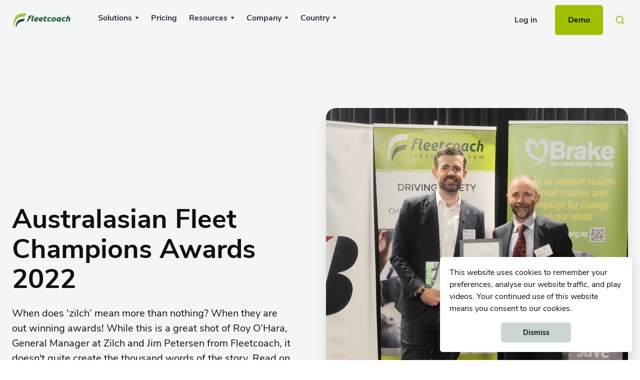

--- FILE ---
content_type: text/html
request_url: https://www.fleetcoach.com/blog/australasian-fleet-champions-awards-2022
body_size: 8328
content:
<!DOCTYPE html><!-- Last Published: Wed Dec 03 2025 19:24:39 GMT+0000 (Coordinated Universal Time) --><html data-wf-domain="www.fleetcoach.com" data-wf-page="6080cdb7464294ecf5d599e5" data-wf-site="5fa9c5d25ddb5ad0934a2606" lang="en" data-wf-collection="6080cdb74642940a57d5996c" data-wf-item-slug="australasian-fleet-champions-awards-2022"><head><meta charset="utf-8"/><title>Australasian Fleet Champions Awards 2022 | From the Fleetcoach Driver Training Blog</title><link rel="alternate" hrefLang="x-default" href="https://www.fleetcoach.com/blog/australasian-fleet-champions-awards-2022"/><link rel="alternate" hrefLang="en" href="https://www.fleetcoach.com/blog/australasian-fleet-champions-awards-2022"/><link rel="alternate" hrefLang="en-US" href="https://www.fleetcoach.com/en-us/blog/australasian-fleet-champions-awards-2022"/><meta content="When does ‘zilch’ mean more than nothing? When they are out winning awards! While this is a great shot of Roy O’Hara, General Manager at Zilch and Jim Petersen from Fleetcoach, it doesn&#x27;t quite create the thousand words of the story. Read on for more..." name="description"/><meta content="Australasian Fleet Champions Awards 2022 | From the Fleetcoach Driver Training Blog" property="og:title"/><meta content="When does ‘zilch’ mean more than nothing? When they are out winning awards! While this is a great shot of Roy O’Hara, General Manager at Zilch and Jim Petersen from Fleetcoach, it doesn&#x27;t quite create the thousand words of the story. Read on for more..." property="og:description"/><meta content="https://cdn.prod.website-files.com/5fa9c5d2148ebc73e035afeb/5fb31b58f007802618caa80c_fleetcoach-events-news.png" property="og:image"/><meta content="Australasian Fleet Champions Awards 2022 | From the Fleetcoach Driver Training Blog" property="twitter:title"/><meta content="When does ‘zilch’ mean more than nothing? When they are out winning awards! While this is a great shot of Roy O’Hara, General Manager at Zilch and Jim Petersen from Fleetcoach, it doesn&#x27;t quite create the thousand words of the story. Read on for more..." property="twitter:description"/><meta content="https://cdn.prod.website-files.com/5fa9c5d2148ebc73e035afeb/5fb31b58f007802618caa80c_fleetcoach-events-news.png" property="twitter:image"/><meta property="og:type" content="website"/><meta content="summary_large_image" name="twitter:card"/><meta content="width=device-width, initial-scale=1" name="viewport"/><meta content="pYrtXIXrN15i2lfrxNAZK2Yl8aOLhc8EdIrz4KWwsuQ" name="google-site-verification"/><link href="https://cdn.prod.website-files.com/5fa9c5d25ddb5ad0934a2606/css/fleetcoach.webflow.shared.14c0417bb.min.css" rel="stylesheet" type="text/css"/><script type="text/javascript">!function(o,c){var n=c.documentElement,t=" w-mod-";n.className+=t+"js",("ontouchstart"in o||o.DocumentTouch&&c instanceof DocumentTouch)&&(n.className+=t+"touch")}(window,document);</script><link href="https://cdn.prod.website-files.com/5fa9c5d25ddb5ad0934a2606/5fac70c38e4fc931a37ddfdf_favicon-32x32.png" rel="shortcut icon" type="image/x-icon"/><link href="https://cdn.prod.website-files.com/5fa9c5d25ddb5ad0934a2606/5fac715b6dee471a043434fb_fleetcoach-webclip-256x256.png" rel="apple-touch-icon"/><script async="" src="https://www.googletagmanager.com/gtag/js?id=UA-50429876-4"></script><script type="text/javascript">window.dataLayer = window.dataLayer || [];function gtag(){dataLayer.push(arguments);}gtag('js', new Date());gtag('config', 'UA-50429876-4', {'anonymize_ip': false});</script><style>body{-moz-osx-font-smoothing: grayscale;-webkit-font-smoothing: antialiased;}select{-webkit-appearance: none;}</style>
<!-- Google Tag Manager -->
<script>(function(w,d,s,l,i){w[l]=w[l]||[];w[l].push({'gtm.start':
new Date().getTime(),event:'gtm.js'});var f=d.getElementsByTagName(s)[0],
j=d.createElement(s),dl=l!='dataLayer'?'&l='+l:'';j.async=true;j.src=
'https://www.googletagmanager.com/gtm.js?id='+i+dl;f.parentNode.insertBefore(j,f);
})(window,document,'script','dataLayer','GTM-5NPK7GF');</script>
<!-- End Google Tag Manager --></head><body><div id="Top" class="back-to-top-container"><div class="back-to-top-button-container"><a href="#Top" class="button-round button-round-small w-inline-block"><img src="https://cdn.prod.website-files.com/5fa9c5d25ddb5ad0934a2606/5fa9c5d2148ebc32a235b065_icon-chevron-up.svg" width="24" height="24" alt="Chevron up"/></a></div></div><div class="navbar-container sticky-top"><div class="navbar-bg bg-gray-4"></div><div class="main-container div-block-9"><div data-collapse="medium" data-animation="default" data-duration="400" data-easing="ease" data-easing2="ease" role="banner" class="navbar w-nav"><div class="navbar-justify-between"><div><a href="/" class="brand w-nav-brand"><img src="https://cdn.prod.website-files.com/5fa9c5d25ddb5ad0934a2606/687826bce9e825ffe7112bcc_Fleetcoach%20Logo%20V03_NoBackground%20copy.png" height="32" sizes="124px" width="124" alt="" srcset="https://cdn.prod.website-files.com/5fa9c5d25ddb5ad0934a2606/687826bce9e825ffe7112bcc_Fleetcoach%20Logo%20V03_NoBackground%20copy-p-500.png 500w, https://cdn.prod.website-files.com/5fa9c5d25ddb5ad0934a2606/687826bce9e825ffe7112bcc_Fleetcoach%20Logo%20V03_NoBackground%20copy.png 798w"/></a><nav role="navigation" class="nav-menu nav-menu-left-aligned w-nav-menu"><div data-delay="200" data-hover="true" class="dropdown w-dropdown"><div class="nav-link w-dropdown-toggle"><div>Solutions</div><img src="https://cdn.prod.website-files.com/5fa9c5d25ddb5ad0934a2606/5fa9c5d2148ebc32ab35b055_icon-dropdown-arrow.svg" alt="" class="dropdown-icon"/></div><nav class="dropdown-list w-dropdown-list"><div><a href="/driver-training" class="dropdown-link w-dropdown-link">Driver Training</a><a href="/ami-safe-driver" class="dropdown-link hide-in-en w-dropdown-link">AMI Safe Driver Course</a><a href="/share/using-child-restraints" class="dropdown-link w-dropdown-link">Using Child Restraints</a><a href="/featured/government" class="dropdown-link w-dropdown-link">Government</a></div></nav></div><a href="/pricing" class="nav-link w-nav-link">Pricing</a><div data-delay="200" data-hover="true" class="dropdown w-dropdown"><div class="nav-link w-dropdown-toggle"><div>Resources</div><img src="https://cdn.prod.website-files.com/5fa9c5d25ddb5ad0934a2606/5fa9c5d2148ebc32ab35b055_icon-dropdown-arrow.svg" alt="" class="dropdown-icon"/></div><nav class="dropdown-list w-dropdown-list"><div><a href="/blog" class="dropdown-link w-dropdown-link">Blog</a><a href="/help" class="dropdown-link w-dropdown-link">Support</a><a href="/case-studies" class="dropdown-link w-dropdown-link">Case Studies</a><a href="/demo" class="dropdown-link w-dropdown-link">Demo</a></div></nav></div><div data-delay="200" data-hover="true" class="dropdown w-dropdown"><div class="nav-link w-dropdown-toggle"><div>Company</div><img src="https://cdn.prod.website-files.com/5fa9c5d25ddb5ad0934a2606/5fa9c5d2148ebc32ab35b055_icon-dropdown-arrow.svg" alt="" class="dropdown-icon"/></div><nav class="dropdown-list w-dropdown-list"><div><a href="/about" class="dropdown-link w-dropdown-link">About</a><a href="/contact" class="dropdown-link w-dropdown-link">Contact</a></div></nav></div><div class="div-block"><a href="https://app.fleetcoach.com/" class="nav-link w-nav-link">Log in</a><a href="https://app.fleetcoach.com/testdrive?utm_medium=website&amp;utm_source=fleetcoach&amp;utm_campaign=testdrive&amp;utm_content=navmenu" class="nav-link w-nav-link">Demo</a></div><div class="w-locales-list"><div data-hover="true" data-delay="200" class="dropdown w-dropdown"><div class="nav-link w-dropdown-toggle"><div>Country</div><img src="https://cdn.prod.website-files.com/5fa9c5d25ddb5ad0934a2606/5fa9c5d2148ebc32ab35b055_icon-dropdown-arrow.svg" alt="" class="dropdown-icon"/></div><nav class="dropdown-list w-dropdown-list"><div role="list" class="w-locales-items"><div role="listitem" class="w-locales-item"><a hreflang="en" href="/blog/australasian-fleet-champions-awards-2022" aria-current="page" class="nav-link w--current">AU/NZ</a></div><div role="listitem" class="w-locales-item"><a hreflang="en-US" href="/en-us/blog/australasian-fleet-champions-awards-2022" class="nav-link">United States</a></div></div></nav></div></div></nav></div><div class="navbar-right-contents"><div class="navbar-functions"><a href="https://app.fleetcoach.com" class="nav-link w-nav-link">Log in</a><a href="/demo" class="button horizontal-cta-button bg-primary-1 w-inline-block"><div>Demo</div></a><a href="#" class="search-link w-inline-block"><img src="https://cdn.prod.website-files.com/5fa9c5d25ddb5ad0934a2606/5fb1b24cdc8bbe3e46d1ffbc_icon-search-small.svg" width="20" height="20" alt="Search" class="search-link-icon"/></a></div><div class="menu-button w-nav-button"><img src="https://cdn.prod.website-files.com/5fa9c5d25ddb5ad0934a2606/5fa9c5d2148ebcfe6935b04d_icon-menu.svg" width="24" height="24" alt="" class="menu-button-image"/><img src="https://cdn.prod.website-files.com/5fa9c5d25ddb5ad0934a2606/5fa9c5d2148ebc659835b054_icon-x.svg" alt="" class="menu-button-close-image"/></div></div></div></div></div></div><div class="section bg-gray-4"><div class="main-container"><div class="w-layout-grid grid-half"><div class="container align-center"><h1 class="display-heading-2">Australasian Fleet Champions Awards 2022</h1><div class="text-large article-subtitle">When does ‘zilch’ mean more than nothing? When they are out winning awards! While this is a great shot of Roy O’Hara, General Manager at Zilch and Jim Petersen from Fleetcoach, it doesn&#x27;t quite create the thousand words of the story. Read on for more...</div><div class="article-meta"><a style="background-color:#f2f5e0" href="/blog-categories/events-news" class="badge article-meta-badge w-inline-block"><div style="color:hsla(0, 0.00%, 6.27%, 1.00)">Events and news</div></a><div>November 11, 2022</div></div></div><div class="container-large align-center"><img alt="" src="https://cdn.prod.website-files.com/5fa9c5d2148ebc73e035afeb/636da656d49bbe798660af85_Zilch%20winners.jpeg" sizes="100vw" srcset="https://cdn.prod.website-files.com/5fa9c5d2148ebc73e035afeb/636da656d49bbe798660af85_Zilch%20winners-p-500.jpeg 500w, https://cdn.prod.website-files.com/5fa9c5d2148ebc73e035afeb/636da656d49bbe798660af85_Zilch%20winners.jpeg 800w" class="rounded-large shadow-large"/><img src="https://cdn.prod.website-files.com/5fa9c5d2148ebc73e035afeb/5fb31b58f007802618caa80c_fleetcoach-events-news.png" alt="Roy O’Hara, General Manager at Zilch and Jim Petersen from Fleetcoach at the Global Fleet Champions Australasian awards" sizes="100vw" srcset="https://cdn.prod.website-files.com/5fa9c5d2148ebc73e035afeb/5fb31b58f007802618caa80c_fleetcoach-events-news-p-500.png 500w, https://cdn.prod.website-files.com/5fa9c5d2148ebc73e035afeb/5fb31b58f007802618caa80c_fleetcoach-events-news-p-800.png 800w, https://cdn.prod.website-files.com/5fa9c5d2148ebc73e035afeb/5fb31b58f007802618caa80c_fleetcoach-events-news.png 1167w" class="w-condition-invisible"/></div></div></div></div><div class="section"><div class="main-container"><div class="container-large align-center"><div class="article w-richtext"><h4>Who doesn’t love to celebrate a winner?! We certainly do… so congratulations to  </h4><figure class="w-richtext-align-center w-richtext-figure-type-image"><div><img src="https://cdn.prod.website-files.com/5fa9c5d2148ebc73e035afeb/636da76fa8f773d4bee822f5_Zilch.png" loading="lazy" alt="Zilch, the zero emissions car sharing company"/></div></figure><h4>winners of the Sustainable Journeys Award at the recent Australasian Fleet Champions Awards!</h4><p>Fleetcoach are proud sponsors of the Sustainable Journeys Award, hence the special shout out to <a href="https://www.zilch.nz/">Zilch</a>.</p><p>This Award recognises organisations that have worked to <strong>reduce risk and fuel emissions by enabling active and shared travel</strong> (walking, cycling and public transport use), using more environmentally friendly fuels and vehicles, and/or improving journey routing to reduce the distance travelled.</p><p>So how did <a href="https://www.zilch.nz/">Zilch </a>achieve their winning outcomes? Through electric-vehicle car sharing!</p><p>They help customers <strong>swap company vehicles for electric pool cars</strong> and open them up for internal ridesharing and staff personal use, which helps to reduce overall car use and ownership.</p><p><a href="https://www.zilch.nz/">Zilch </a>also <strong>provides both online and in-person training</strong> for drivers new to driving electric vehicles, to help familiarise them with EVs and keep themselves and other road users safe. </p><p>To date they have helped save more than 600 tonnes of carbon and made more than 90,000 sustainable journeys.</p><p>We’d also like to celebrate the <strong>Highly Commended </strong>mention in the same category, which went to the <a href="https://www.cityofsydney.nsw.gov.au/"><strong>Council of the City of Sydney</strong></a><strong>.</strong></p><p>Lastly, a big thank you to <a href="https://globalfleetchampions.org/">Global Fleet Champions</a> for organising the awards, hosting us in Auckland and continuing to campaign to prevent crashes and reduce pollution caused by vehicles used for work purposes.</p><p>Read more about other organisations who are winning at <a href="https://globalfleetchampions.org/fleet-champions-awards/australasia-awards/winners-of-the-australasian-fleet-champions-awards-2022/">https://globalfleetchampions.org/fleet-champions-awards/australasia-awards/winners-of-the-australasian-fleet-champions-awards-2022/</a></p></div><div class="w-condition-invisible"><h5 class="text-gray-1 articles-small-heading">References</h5><div class="article text-gray-1 text-small w-dyn-bind-empty w-richtext"></div></div></div><div class="container-large align-center"><div class="boxed articles-small"><h5 class="articles-small-heading">Continue Reading</h5><div class="w-dyn-list"><div role="list" class="articles-small-grid w-dyn-items"><div role="listitem" class="w-dyn-item"><a href="/blog/when-ai-meets-the-open-road-why-boards-must-rethink-risk-governance" class="article-small w-inline-block"><div class="article-small-image-wrapper bg-gray-2"><img alt="AI enhanced fleet management is a governance risk" src="" class="article-small-image w-dyn-bind-empty"/><img alt="Fleetcoach in your organisation" src="https://cdn.prod.website-files.com/5fa9c5d2148ebc73e035afeb/5fb31bde834393f16151fa38_fleetcoach-in-your-organisation-thumbnail.png" sizes="100vw" srcset="https://cdn.prod.website-files.com/5fa9c5d2148ebc73e035afeb/5fb31bde834393f16151fa38_fleetcoach-in-your-organisation-thumbnail-p-500.png 500w, https://cdn.prod.website-files.com/5fa9c5d2148ebc73e035afeb/5fb31bde834393f16151fa38_fleetcoach-in-your-organisation-thumbnail.png 800w" class="article-small-image"/></div><div class="article-small-body"><div>When AI meets the open road: why boards must rethink risk governance</div></div></a></div><div role="listitem" class="w-dyn-item"><a href="/blog/your-brand-in-motion-why-driving-risk-belongs-on-the-board-agenda" class="article-small w-inline-block"><div class="article-small-image-wrapper bg-gray-2"><img alt="Driving risk on your brand" src="https://cdn.prod.website-files.com/5fa9c5d2148ebc73e035afeb/68f59f17f478918247b9dee5_mehan-talukder-sX94ITfZXnY-unsplash.jpg" sizes="100vw" srcset="https://cdn.prod.website-files.com/5fa9c5d2148ebc73e035afeb/68f59f17f478918247b9dee5_mehan-talukder-sX94ITfZXnY-unsplash-p-500.jpg 500w, https://cdn.prod.website-files.com/5fa9c5d2148ebc73e035afeb/68f59f17f478918247b9dee5_mehan-talukder-sX94ITfZXnY-unsplash-p-800.jpg 800w, https://cdn.prod.website-files.com/5fa9c5d2148ebc73e035afeb/68f59f17f478918247b9dee5_mehan-talukder-sX94ITfZXnY-unsplash-p-1080.jpg 1080w, https://cdn.prod.website-files.com/5fa9c5d2148ebc73e035afeb/68f59f17f478918247b9dee5_mehan-talukder-sX94ITfZXnY-unsplash-p-1600.jpg 1600w, https://cdn.prod.website-files.com/5fa9c5d2148ebc73e035afeb/68f59f17f478918247b9dee5_mehan-talukder-sX94ITfZXnY-unsplash-p-2000.jpg 2000w, https://cdn.prod.website-files.com/5fa9c5d2148ebc73e035afeb/68f59f17f478918247b9dee5_mehan-talukder-sX94ITfZXnY-unsplash-p-2600.jpg 2600w, https://cdn.prod.website-files.com/5fa9c5d2148ebc73e035afeb/68f59f17f478918247b9dee5_mehan-talukder-sX94ITfZXnY-unsplash-p-3200.jpg 3200w, https://cdn.prod.website-files.com/5fa9c5d2148ebc73e035afeb/68f59f17f478918247b9dee5_mehan-talukder-sX94ITfZXnY-unsplash.jpg 6000w" class="article-small-image"/><img alt="Fleetcoach in your organisation" src="https://cdn.prod.website-files.com/5fa9c5d2148ebc73e035afeb/5fb31bde834393f16151fa38_fleetcoach-in-your-organisation-thumbnail.png" sizes="100vw" srcset="https://cdn.prod.website-files.com/5fa9c5d2148ebc73e035afeb/5fb31bde834393f16151fa38_fleetcoach-in-your-organisation-thumbnail-p-500.png 500w, https://cdn.prod.website-files.com/5fa9c5d2148ebc73e035afeb/5fb31bde834393f16151fa38_fleetcoach-in-your-organisation-thumbnail.png 800w" class="article-small-image w-condition-invisible"/></div><div class="article-small-body"><div>Your brand in motion: why driving risk belongs on the board agenda </div></div></a></div><div role="listitem" class="w-dyn-item"><a href="/blog/is-it-illegal-to-have-centre-light-on" class="article-small w-inline-block"><div class="article-small-image-wrapper bg-gray-2"><img alt="Safe driving is it illegal to have the centre light on" src="https://cdn.prod.website-files.com/5fa9c5d2148ebc73e035afeb/685c6ccad59e04e2252669bd_Thumbnail%20-%20is%20it%20illegal%20to%20have%20the%20centre%20light%20on.png" sizes="100vw" srcset="https://cdn.prod.website-files.com/5fa9c5d2148ebc73e035afeb/685c6ccad59e04e2252669bd_Thumbnail%20-%20is%20it%20illegal%20to%20have%20the%20centre%20light%20on-p-500.png 500w, https://cdn.prod.website-files.com/5fa9c5d2148ebc73e035afeb/685c6ccad59e04e2252669bd_Thumbnail%20-%20is%20it%20illegal%20to%20have%20the%20centre%20light%20on.png 800w" class="article-small-image"/><img alt="For your drivers" src="https://cdn.prod.website-files.com/5fa9c5d2148ebc73e035afeb/5fb31bc0f6b027da015bc741_fleetcoach-articles-for-your-drivers-thumbnail.png" sizes="100vw" srcset="https://cdn.prod.website-files.com/5fa9c5d2148ebc73e035afeb/5fb31bc0f6b027da015bc741_fleetcoach-articles-for-your-drivers-thumbnail-p-500.png 500w, https://cdn.prod.website-files.com/5fa9c5d2148ebc73e035afeb/5fb31bc0f6b027da015bc741_fleetcoach-articles-for-your-drivers-thumbnail.png 800w" class="article-small-image w-condition-invisible"/></div><div class="article-small-body"><div>Is it illegal to have the centre light on in the car?</div></div></a></div><div role="listitem" class="w-dyn-item"><a href="/blog/is-your-safe-driving-policy-as-safe-as-you-think" class="article-small w-inline-block"><div class="article-small-image-wrapper bg-gray-2"><img alt="" src="https://cdn.prod.website-files.com/5fa9c5d2148ebc73e035afeb/682bcd8814a5893ddc888572_Safe%20Driving%20Policy%20(small).png" sizes="100vw" srcset="https://cdn.prod.website-files.com/5fa9c5d2148ebc73e035afeb/682bcd8814a5893ddc888572_Safe%20Driving%20Policy%20(small)-p-500.png 500w, https://cdn.prod.website-files.com/5fa9c5d2148ebc73e035afeb/682bcd8814a5893ddc888572_Safe%20Driving%20Policy%20(small).png 800w" class="article-small-image"/><img alt="Health &amp; Safety" src="https://cdn.prod.website-files.com/5fa9c5d2148ebc73e035afeb/5fb31bfa83439346de51fa66_health-safety-thumbnail.png" sizes="100vw" srcset="https://cdn.prod.website-files.com/5fa9c5d2148ebc73e035afeb/5fb31bfa83439346de51fa66_health-safety-thumbnail-p-500.png 500w, https://cdn.prod.website-files.com/5fa9c5d2148ebc73e035afeb/5fb31bfa83439346de51fa66_health-safety-thumbnail.png 800w" class="article-small-image w-condition-invisible"/></div><div class="article-small-body"><div>Is your safe driving policy as safe as you think? </div></div></a></div></div></div></div></div></div></div><div class="section bg-gray-3"><div class="main-container"><div><h5 class="articles-small-heading">Browse Blog</h5><div class="w-dyn-list"><nav role="list" class="categories-grid w-dyn-items"><div role="listitem" class="container-small align-center w-dyn-item"><a href="/blog-categories/events-news" class="boxed icon-link-box-horizontal stretch-box w-inline-block"><div><h5>Events and news</h5><div class="text-small">Events you can meet us at and news about what we&#x27;re up to.</div></div><img src="https://cdn.prod.website-files.com/5fa9c5d25ddb5ad0934a2606/5fb1b1d225f3cdafa7616878_icon-chevron-right.svg" width="24" height="24" alt="Chevron right" class="list-grid-link-arrow"/></a></div><div role="listitem" class="container-small align-center w-dyn-item"><a href="/blog-categories/fleetcoach-in-your-organisation" class="boxed icon-link-box-horizontal stretch-box w-inline-block"><div><h5>Fleetcoach in your organisation</h5><div class="text-small">How driver training can work for you.</div></div><img src="https://cdn.prod.website-files.com/5fa9c5d25ddb5ad0934a2606/5fb1b1d225f3cdafa7616878_icon-chevron-right.svg" width="24" height="24" alt="Chevron right" class="list-grid-link-arrow"/></a></div><div role="listitem" class="container-small align-center w-dyn-item"><a href="/blog-categories/for-your-drivers" class="boxed icon-link-box-horizontal stretch-box w-inline-block"><div><h5>For your drivers</h5><div class="text-small">Articles to share with your drivers.</div></div><img src="https://cdn.prod.website-files.com/5fa9c5d25ddb5ad0934a2606/5fb1b1d225f3cdafa7616878_icon-chevron-right.svg" width="24" height="24" alt="Chevron right" class="list-grid-link-arrow"/></a></div><div role="listitem" class="container-small align-center w-dyn-item"><a href="/blog-categories/health-safety" class="boxed icon-link-box-horizontal stretch-box w-inline-block"><div><h5>Health &amp; Safety</h5><div class="text-small">Your responsibilities around driver training.</div></div><img src="https://cdn.prod.website-files.com/5fa9c5d25ddb5ad0934a2606/5fb1b1d225f3cdafa7616878_icon-chevron-right.svg" width="24" height="24" alt="Chevron right" class="list-grid-link-arrow"/></a></div><div role="listitem" class="container-small align-center w-dyn-item"><a href="/blog-categories/in-depth" class="boxed icon-link-box-horizontal stretch-box w-inline-block"><div><h5>In-depth articles</h5><div class="text-small">Deep dives into important topics about safer driving.</div></div><img src="https://cdn.prod.website-files.com/5fa9c5d25ddb5ad0934a2606/5fb1b1d225f3cdafa7616878_icon-chevron-right.svg" width="24" height="24" alt="Chevron right" class="list-grid-link-arrow"/></a></div><div role="listitem" class="container-small align-center w-dyn-item"><a href="/blog-categories/new-in-fleetcoach" class="boxed icon-link-box-horizontal stretch-box w-inline-block"><div><h5>New in Fleetcoach</h5><div class="text-small">What&#x27;s new in the Fleetcoach driver training programmes.</div></div><img src="https://cdn.prod.website-files.com/5fa9c5d25ddb5ad0934a2606/5fb1b1d225f3cdafa7616878_icon-chevron-right.svg" width="24" height="24" alt="Chevron right" class="list-grid-link-arrow"/></a></div><div role="listitem" class="container-small align-center w-dyn-item"><a href="/blog-categories/press-releases" class="boxed icon-link-box-horizontal stretch-box w-inline-block"><div><h5>Press Releases</h5><div class="text-small">Read about what we&#x27;re up to.</div></div><img src="https://cdn.prod.website-files.com/5fa9c5d25ddb5ad0934a2606/5fb1b1d225f3cdafa7616878_icon-chevron-right.svg" width="24" height="24" alt="Chevron right" class="list-grid-link-arrow"/></a></div><div role="listitem" class="container-small align-center w-dyn-item"><a href="/blog-categories/science-research-best-practice" class="boxed icon-link-box-horizontal stretch-box w-inline-block"><div><h5>Science, research, best-practice</h5><div class="text-small">All the latest from industry experts.</div></div><img src="https://cdn.prod.website-files.com/5fa9c5d25ddb5ad0934a2606/5fb1b1d225f3cdafa7616878_icon-chevron-right.svg" width="24" height="24" alt="Chevron right" class="list-grid-link-arrow"/></a></div><div role="listitem" class="container-small align-center w-dyn-item"><a href="/blog-categories/talking-about" class="boxed icon-link-box-horizontal stretch-box w-inline-block"><div><h5>What people are talking about</h5><div class="text-small">Discussions around driving and road safety.</div></div><img src="https://cdn.prod.website-files.com/5fa9c5d25ddb5ad0934a2606/5fb1b1d225f3cdafa7616878_icon-chevron-right.svg" width="24" height="24" alt="Chevron right" class="list-grid-link-arrow"/></a></div></nav></div></div></div></div><div class="section reduced-padding overlay-container bg-primary-2"><img src="https://cdn.prod.website-files.com/5fa9c5d25ddb5ad0934a2606/5fb5bbcfbcf89400c8780c25_background-overlay-road.png" alt="Road heading into the distance" srcset="https://cdn.prod.website-files.com/5fa9c5d25ddb5ad0934a2606/5fb5bbcfbcf89400c8780c25_background-overlay-road-p-500.png 500w, https://cdn.prod.website-files.com/5fa9c5d25ddb5ad0934a2606/5fb5bbcfbcf89400c8780c25_background-overlay-road-p-800.png 800w, https://cdn.prod.website-files.com/5fa9c5d25ddb5ad0934a2606/5fb5bbcfbcf89400c8780c25_background-overlay-road-p-1080.png 1080w, https://cdn.prod.website-files.com/5fa9c5d25ddb5ad0934a2606/5fb5bbcfbcf89400c8780c25_background-overlay-road-p-1600.png 1600w, https://cdn.prod.website-files.com/5fa9c5d25ddb5ad0934a2606/5fb5bbcfbcf89400c8780c25_background-overlay-road-p-2000.png 2000w, https://cdn.prod.website-files.com/5fa9c5d25ddb5ad0934a2606/5fb5bbcfbcf89400c8780c25_background-overlay-road.png 2592w" sizes="(max-width: 2592px) 100vw, 2592px" class="background-image background-image-bottom"/><div class="main-container"><div class="container-large wide align-center"><div class="section-title text-center"><h2 class="display-heading-2">Contact us today</h2><div class="justify-content-center row"><a href="/contact" class="link-with-arrow w-inline-block"><div class="text-white text-large">Get in touch</div><img src="https://cdn.prod.website-files.com/5fa9c5d25ddb5ad0934a2606/5fa9c5d2148ebc82d035b07a_icon-arrow-right-small.svg" width="16" height="16" alt="Arrow right" class="link-arrow"/></a></div></div></div><div class="justify-content-center"><a id="w-node-bdadb133-8df6-98e1-1112-b0e7e4655d34-661cb7a2" href="mailto:contact@fleetcoach.com" class="boxed icon-link-box-vertical wide w-inline-block"><div class="icon-circle icon-link-box-circle bg-primary-3"><img src="https://cdn.prod.website-files.com/5fa9c5d25ddb5ad0934a2606/5fa9c5d2148ebc6d8535b112_envelope.svg" width="36" height="36" alt="Envelope"/></div><div>contact@fleetcoach.com</div></a></div></div></div><div class="footer-2 bg-gray-1"><div class="main-container"><div class="footer-2-top-row"><div class="container-small"><a href="/" class="footer-2-logo w-inline-block"><img src="https://cdn.prod.website-files.com/5fa9c5d25ddb5ad0934a2606/5fab4ac6b482142bc7834398_fleetcoach-logo-white.svg" width="124" height="32" alt="Fleetcoach logo"/></a><p class="text-large">Call us today and take the first step toward safer drivers.</p><div class="text-block">Proud supporters of</div><img src="https://cdn.prod.website-files.com/5fa9c5d25ddb5ad0934a2606/634c7c3274f2985b5b00d272_brake-logo-transparent.png" loading="lazy" height="Auto" width="140" alt="Brake - the Road Safety Charity logo." class="icon-vertical"/></div><div class="footer-2-menus-container"><div class="container-large align-center"><div class="w-layout-grid footer-2-menus-grid"><div><h6 class="footer-menu-heading">Why Fleetcoach</h6><div class="w-layout-grid menu-grid-vertical"><a href="/driver-training" class="hover-link">Driver Training</a><a href="/pricing" class="hover-link">Pricing</a><a href="/demo" class="hover-link">Book a Demo</a><a href="/blog" class="hover-link">Blog</a><a href="/case-studies" class="hover-link">Case Studies</a><a href="/featured/government" class="hover-link">Government</a><a href="/help" class="hover-link">Support</a><a rel="noopener" href="https://app.fleetcoach.com/testdrive?utm_medium=website&amp;utm_source=fleetcoach&amp;utm_campaign=testdrive&amp;utm_content=footer" target="_blank" class="hover-link">Test Drive</a></div></div><div><h6 class="footer-menu-heading">Company</h6><div class="w-layout-grid menu-grid-vertical"><a href="/about" class="hover-link">About</a><a href="/contact" class="hover-link">Contact</a></div><div class="horizontal-rule narrow"></div><h6 class="footer-menu-heading">Connect</h6><div class="w-layout-grid footer-2-contact-details"><a rel="noopener" href="https://www.linkedin.com/company/fleetcoach" target="_blank" class="icon-horizontal w-inline-block"><img src="https://cdn.prod.website-files.com/5fa9c5d25ddb5ad0934a2606/5fa9c5d2148ebc47d235b192_linkedin.svg" loading="lazy" width="24" height="24" alt="LinkedIn" class="hover-link"/><div class="icon-horizontal-heading reduced-margin hover-link">LinkedIn</div></a><a rel="noopener" href="https://www.facebook.com/fleetcoachonline" target="_blank" class="icon-horizontal w-inline-block"><img src="https://cdn.prod.website-files.com/5fa9c5d25ddb5ad0934a2606/5fa9c5d2148ebcea8d35b0c9_facebook.svg" loading="lazy" width="24" height="24" alt="Facebook" class="hover-link"/><div class="icon-horizontal-heading reduced-margin hover-link">Facebook</div></a></div></div><div><h6 class="footer-menu-heading">Contact</h6><div class="w-layout-grid footer-2-contact-details"><a href="mailto:contact@fleetcoach.com" class="icon-horizontal w-inline-block"><img src="https://cdn.prod.website-files.com/5fa9c5d25ddb5ad0934a2606/5fb1b24b0025cdbfdd1d18bf_icon-mail.svg" width="24" height="24" alt="Email"/><div class="icon-horizontal-heading reduced-margin link-on-dark">contact@fleetcoach.com</div></a><a href="mailto:contact@fleetcoach.com" class="icon-horizontal w-inline-block"><img src="https://cdn.prod.website-files.com/5fa9c5d25ddb5ad0934a2606/5fb1b24b0025cdbfdd1d18bf_icon-mail.svg" width="24" height="24" alt="Email"/><div class="icon-horizontal-heading reduced-margin link-on-dark">sales@fleetcoach.com</div></a></div><h6 class="heading">Newsletter</h6><div class="w-embed w-script"><script charset="utf-8" type="text/javascript" src="//js.hsforms.net/forms/shell.js"></script>
<script>
  hbspt.forms.create({
	region: "na1",
	portalId: "19875004",
	formId: "90d235dc-f0ec-40d3-bcf4-881651e39609"
});
</script></div></div></div></div></div></div><div class="footer-bottom-row"><div class="footer-bottom-links"><a href="/privacy-policy" class="row-link link-on-dark">Privacy Policy</a><a href="/terms-of-use" class="row-link link-on-dark">Terms of Use</a><div class="row-link">© Copyright Fleetcoach 2025</div></div></div></div></div><div class="search-modal"><img src="https://cdn.prod.website-files.com/5fa9c5d25ddb5ad0934a2606/5fa9c5d2148ebc281835b077_icon-x.svg" alt="X" class="search-modal-cross"/><div class="container-large"><h4 class="large-heading">Search</h4><form action="/search" class="form-horizontal w-form"><input class="form-input w-input" maxlength="256" name="query" placeholder="Type Keywords" type="search" id="search" required=""/><input type="submit" class="button form-horizontal-button bg-gray-1 w-button" value="Search"/></form></div></div><script src="https://d3e54v103j8qbb.cloudfront.net/js/jquery-3.5.1.min.dc5e7f18c8.js?site=5fa9c5d25ddb5ad0934a2606" type="text/javascript" integrity="sha256-9/aliU8dGd2tb6OSsuzixeV4y/faTqgFtohetphbbj0=" crossorigin="anonymous"></script><script src="https://cdn.prod.website-files.com/5fa9c5d25ddb5ad0934a2606/js/webflow.schunk.36b8fb49256177c8.js" type="text/javascript"></script><script src="https://cdn.prod.website-files.com/5fa9c5d25ddb5ad0934a2606/js/webflow.schunk.c49d18b07afd3423.js" type="text/javascript"></script><script src="https://cdn.prod.website-files.com/5fa9c5d25ddb5ad0934a2606/js/webflow.72fbba24.84a09e15e1d4f156.js" type="text/javascript"></script><style>.cc-window{font-family: inherit !important;box-shadow: 0 12px 24px 0 rgba(0,0,0,.1);}</style>
<link rel="stylesheet" href="https://cdn.jsdelivr.net/npm/cookieconsent@3/build/cookieconsent.min.css" integrity="sha384-nA7usz4cMKo7RylsCZnpe0V9qx5X7sa011o0OrDzrKUE7Ero1gB48Fjaw6SFxVZe" crossorigin="anonymous">
<script src="https://cdn.jsdelivr.net/npm/cookieconsent@3/build/cookieconsent.min.js" integrity="sha384-xLPjH6nqG4p/2mu1KJ1t+4KqcvkyXVwBucQtyGK65lDNfKzECxGY/QEYWR+Wompr" crossorigin="anonymous"></script>
<script>if(window.cookieconsent){window.cookieconsent.initialise({"palette":{"popup":{"background": "#ffffff","text": "#101010"},"button": {"background": "#cbd6d2","text": "#101010"}},"showLink": false,"theme": "classic","position": "bottom-right","content": {"message": "This website uses cookies to remember your preferences, analyse our website traffic, and play videos. Your continued use of this website means you consent to our cookies.","dismiss": "Dismiss"}});}</script>
<script type="text/javascript" id="hs-script-loader" async defer src="//js.hs-scripts.com/19875004.js"></script>
<script charset="utf-8" type="text/javascript" src="//js.hsforms.net/forms/shell.js"></script>
<script>
  document.addEventListener('DOMContentLoaded', function () {
    const locale = window.location.pathname.split('/')[1]; // e.g., "en-us"
    if (locale === 'en-us') {
      const elements = document.querySelectorAll('.hide-in-en');
      elements.forEach(function(el) {
        el.style.display = 'none';
      });
    }
  });
</script></body></html>

--- FILE ---
content_type: text/css
request_url: https://cdn.prod.website-files.com/5fa9c5d25ddb5ad0934a2606/css/fleetcoach.webflow.shared.14c0417bb.min.css
body_size: 27885
content:
html{-webkit-text-size-adjust:100%;-ms-text-size-adjust:100%;font-family:sans-serif}body{margin:0}article,aside,details,figcaption,figure,footer,header,hgroup,main,menu,nav,section,summary{display:block}audio,canvas,progress,video{vertical-align:baseline;display:inline-block}audio:not([controls]){height:0;display:none}[hidden],template{display:none}a{background-color:#0000}a:active,a:hover{outline:0}abbr[title]{border-bottom:1px dotted}b,strong{font-weight:700}dfn{font-style:italic}h1{margin:.67em 0;font-size:2em}mark{color:#000;background:#ff0}small{font-size:80%}sub,sup{vertical-align:baseline;font-size:75%;line-height:0;position:relative}sup{top:-.5em}sub{bottom:-.25em}img{border:0}svg:not(:root){overflow:hidden}hr{box-sizing:content-box;height:0}pre{overflow:auto}code,kbd,pre,samp{font-family:monospace;font-size:1em}button,input,optgroup,select,textarea{color:inherit;font:inherit;margin:0}button{overflow:visible}button,select{text-transform:none}button,html input[type=button],input[type=reset]{-webkit-appearance:button;cursor:pointer}button[disabled],html input[disabled]{cursor:default}button::-moz-focus-inner,input::-moz-focus-inner{border:0;padding:0}input{line-height:normal}input[type=checkbox],input[type=radio]{box-sizing:border-box;padding:0}input[type=number]::-webkit-inner-spin-button,input[type=number]::-webkit-outer-spin-button{height:auto}input[type=search]{-webkit-appearance:none}input[type=search]::-webkit-search-cancel-button,input[type=search]::-webkit-search-decoration{-webkit-appearance:none}legend{border:0;padding:0}textarea{overflow:auto}optgroup{font-weight:700}table{border-collapse:collapse;border-spacing:0}td,th{padding:0}@font-face{font-family:webflow-icons;src:url([data-uri])format("truetype");font-weight:400;font-style:normal}[class^=w-icon-],[class*=\ w-icon-]{speak:none;font-variant:normal;text-transform:none;-webkit-font-smoothing:antialiased;-moz-osx-font-smoothing:grayscale;font-style:normal;font-weight:400;line-height:1;font-family:webflow-icons!important}.w-icon-slider-right:before{content:""}.w-icon-slider-left:before{content:""}.w-icon-nav-menu:before{content:""}.w-icon-arrow-down:before,.w-icon-dropdown-toggle:before{content:""}.w-icon-file-upload-remove:before{content:""}.w-icon-file-upload-icon:before{content:""}*{box-sizing:border-box}html{height:100%}body{color:#333;background-color:#fff;min-height:100%;margin:0;font-family:Arial,sans-serif;font-size:14px;line-height:20px}img{vertical-align:middle;max-width:100%;display:inline-block}html.w-mod-touch *{background-attachment:scroll!important}.w-block{display:block}.w-inline-block{max-width:100%;display:inline-block}.w-clearfix:before,.w-clearfix:after{content:" ";grid-area:1/1/2/2;display:table}.w-clearfix:after{clear:both}.w-hidden{display:none}.w-button{color:#fff;line-height:inherit;cursor:pointer;background-color:#3898ec;border:0;border-radius:0;padding:9px 15px;text-decoration:none;display:inline-block}input.w-button{-webkit-appearance:button}html[data-w-dynpage] [data-w-cloak]{color:#0000!important}.w-code-block{margin:unset}pre.w-code-block code{all:inherit}.w-optimization{display:contents}.w-webflow-badge,.w-webflow-badge>img{box-sizing:unset;width:unset;height:unset;max-height:unset;max-width:unset;min-height:unset;min-width:unset;margin:unset;padding:unset;float:unset;clear:unset;border:unset;border-radius:unset;background:unset;background-image:unset;background-position:unset;background-size:unset;background-repeat:unset;background-origin:unset;background-clip:unset;background-attachment:unset;background-color:unset;box-shadow:unset;transform:unset;direction:unset;font-family:unset;font-weight:unset;color:unset;font-size:unset;line-height:unset;font-style:unset;font-variant:unset;text-align:unset;letter-spacing:unset;-webkit-text-decoration:unset;text-decoration:unset;text-indent:unset;text-transform:unset;list-style-type:unset;text-shadow:unset;vertical-align:unset;cursor:unset;white-space:unset;word-break:unset;word-spacing:unset;word-wrap:unset;transition:unset}.w-webflow-badge{white-space:nowrap;cursor:pointer;box-shadow:0 0 0 1px #0000001a,0 1px 3px #0000001a;visibility:visible!important;opacity:1!important;z-index:2147483647!important;color:#aaadb0!important;overflow:unset!important;background-color:#fff!important;border-radius:3px!important;width:auto!important;height:auto!important;margin:0!important;padding:6px!important;font-size:12px!important;line-height:14px!important;text-decoration:none!important;display:inline-block!important;position:fixed!important;inset:auto 12px 12px auto!important;transform:none!important}.w-webflow-badge>img{position:unset;visibility:unset!important;opacity:1!important;vertical-align:middle!important;display:inline-block!important}h1,h2,h3,h4,h5,h6{margin-bottom:10px;font-weight:700}h1{margin-top:20px;font-size:38px;line-height:44px}h2{margin-top:20px;font-size:32px;line-height:36px}h3{margin-top:20px;font-size:24px;line-height:30px}h4{margin-top:10px;font-size:18px;line-height:24px}h5{margin-top:10px;font-size:14px;line-height:20px}h6{margin-top:10px;font-size:12px;line-height:18px}p{margin-top:0;margin-bottom:10px}blockquote{border-left:5px solid #e2e2e2;margin:0 0 10px;padding:10px 20px;font-size:18px;line-height:22px}figure{margin:0 0 10px}figcaption{text-align:center;margin-top:5px}ul,ol{margin-top:0;margin-bottom:10px;padding-left:40px}.w-list-unstyled{padding-left:0;list-style:none}.w-embed:before,.w-embed:after{content:" ";grid-area:1/1/2/2;display:table}.w-embed:after{clear:both}.w-video{width:100%;padding:0;position:relative}.w-video iframe,.w-video object,.w-video embed{border:none;width:100%;height:100%;position:absolute;top:0;left:0}fieldset{border:0;margin:0;padding:0}button,[type=button],[type=reset]{cursor:pointer;-webkit-appearance:button;border:0}.w-form{margin:0 0 15px}.w-form-done{text-align:center;background-color:#ddd;padding:20px;display:none}.w-form-fail{background-color:#ffdede;margin-top:10px;padding:10px;display:none}label{margin-bottom:5px;font-weight:700;display:block}.w-input,.w-select{color:#333;vertical-align:middle;background-color:#fff;border:1px solid #ccc;width:100%;height:38px;margin-bottom:10px;padding:8px 12px;font-size:14px;line-height:1.42857;display:block}.w-input::placeholder,.w-select::placeholder{color:#999}.w-input:focus,.w-select:focus{border-color:#3898ec;outline:0}.w-input[disabled],.w-select[disabled],.w-input[readonly],.w-select[readonly],fieldset[disabled] .w-input,fieldset[disabled] .w-select{cursor:not-allowed}.w-input[disabled]:not(.w-input-disabled),.w-select[disabled]:not(.w-input-disabled),.w-input[readonly],.w-select[readonly],fieldset[disabled]:not(.w-input-disabled) .w-input,fieldset[disabled]:not(.w-input-disabled) .w-select{background-color:#eee}textarea.w-input,textarea.w-select{height:auto}.w-select{background-color:#f3f3f3}.w-select[multiple]{height:auto}.w-form-label{cursor:pointer;margin-bottom:0;font-weight:400;display:inline-block}.w-radio{margin-bottom:5px;padding-left:20px;display:block}.w-radio:before,.w-radio:after{content:" ";grid-area:1/1/2/2;display:table}.w-radio:after{clear:both}.w-radio-input{float:left;margin:3px 0 0 -20px;line-height:normal}.w-file-upload{margin-bottom:10px;display:block}.w-file-upload-input{opacity:0;z-index:-100;width:.1px;height:.1px;position:absolute;overflow:hidden}.w-file-upload-default,.w-file-upload-uploading,.w-file-upload-success{color:#333;display:inline-block}.w-file-upload-error{margin-top:10px;display:block}.w-file-upload-default.w-hidden,.w-file-upload-uploading.w-hidden,.w-file-upload-error.w-hidden,.w-file-upload-success.w-hidden{display:none}.w-file-upload-uploading-btn{cursor:pointer;background-color:#fafafa;border:1px solid #ccc;margin:0;padding:8px 12px;font-size:14px;font-weight:400;display:flex}.w-file-upload-file{background-color:#fafafa;border:1px solid #ccc;flex-grow:1;justify-content:space-between;margin:0;padding:8px 9px 8px 11px;display:flex}.w-file-upload-file-name{font-size:14px;font-weight:400;display:block}.w-file-remove-link{cursor:pointer;width:auto;height:auto;margin-top:3px;margin-left:10px;padding:3px;display:block}.w-icon-file-upload-remove{margin:auto;font-size:10px}.w-file-upload-error-msg{color:#ea384c;padding:2px 0;display:inline-block}.w-file-upload-info{padding:0 12px;line-height:38px;display:inline-block}.w-file-upload-label{cursor:pointer;background-color:#fafafa;border:1px solid #ccc;margin:0;padding:8px 12px;font-size:14px;font-weight:400;display:inline-block}.w-icon-file-upload-icon,.w-icon-file-upload-uploading{width:20px;margin-right:8px;display:inline-block}.w-icon-file-upload-uploading{height:20px}.w-container{max-width:940px;margin-left:auto;margin-right:auto}.w-container:before,.w-container:after{content:" ";grid-area:1/1/2/2;display:table}.w-container:after{clear:both}.w-container .w-row{margin-left:-10px;margin-right:-10px}.w-row:before,.w-row:after{content:" ";grid-area:1/1/2/2;display:table}.w-row:after{clear:both}.w-row .w-row{margin-left:0;margin-right:0}.w-col{float:left;width:100%;min-height:1px;padding-left:10px;padding-right:10px;position:relative}.w-col .w-col{padding-left:0;padding-right:0}.w-col-1{width:8.33333%}.w-col-2{width:16.6667%}.w-col-3{width:25%}.w-col-4{width:33.3333%}.w-col-5{width:41.6667%}.w-col-6{width:50%}.w-col-7{width:58.3333%}.w-col-8{width:66.6667%}.w-col-9{width:75%}.w-col-10{width:83.3333%}.w-col-11{width:91.6667%}.w-col-12{width:100%}.w-hidden-main{display:none!important}@media screen and (max-width:991px){.w-container{max-width:728px}.w-hidden-main{display:inherit!important}.w-hidden-medium{display:none!important}.w-col-medium-1{width:8.33333%}.w-col-medium-2{width:16.6667%}.w-col-medium-3{width:25%}.w-col-medium-4{width:33.3333%}.w-col-medium-5{width:41.6667%}.w-col-medium-6{width:50%}.w-col-medium-7{width:58.3333%}.w-col-medium-8{width:66.6667%}.w-col-medium-9{width:75%}.w-col-medium-10{width:83.3333%}.w-col-medium-11{width:91.6667%}.w-col-medium-12{width:100%}.w-col-stack{width:100%;left:auto;right:auto}}@media screen and (max-width:767px){.w-hidden-main,.w-hidden-medium{display:inherit!important}.w-hidden-small{display:none!important}.w-row,.w-container .w-row{margin-left:0;margin-right:0}.w-col{width:100%;left:auto;right:auto}.w-col-small-1{width:8.33333%}.w-col-small-2{width:16.6667%}.w-col-small-3{width:25%}.w-col-small-4{width:33.3333%}.w-col-small-5{width:41.6667%}.w-col-small-6{width:50%}.w-col-small-7{width:58.3333%}.w-col-small-8{width:66.6667%}.w-col-small-9{width:75%}.w-col-small-10{width:83.3333%}.w-col-small-11{width:91.6667%}.w-col-small-12{width:100%}}@media screen and (max-width:479px){.w-container{max-width:none}.w-hidden-main,.w-hidden-medium,.w-hidden-small{display:inherit!important}.w-hidden-tiny{display:none!important}.w-col{width:100%}.w-col-tiny-1{width:8.33333%}.w-col-tiny-2{width:16.6667%}.w-col-tiny-3{width:25%}.w-col-tiny-4{width:33.3333%}.w-col-tiny-5{width:41.6667%}.w-col-tiny-6{width:50%}.w-col-tiny-7{width:58.3333%}.w-col-tiny-8{width:66.6667%}.w-col-tiny-9{width:75%}.w-col-tiny-10{width:83.3333%}.w-col-tiny-11{width:91.6667%}.w-col-tiny-12{width:100%}}.w-widget{position:relative}.w-widget-map{width:100%;height:400px}.w-widget-map label{width:auto;display:inline}.w-widget-map img{max-width:inherit}.w-widget-map .gm-style-iw{text-align:center}.w-widget-map .gm-style-iw>button{display:none!important}.w-widget-twitter{overflow:hidden}.w-widget-twitter-count-shim{vertical-align:top;text-align:center;background:#fff;border:1px solid #758696;border-radius:3px;width:28px;height:20px;display:inline-block;position:relative}.w-widget-twitter-count-shim *{pointer-events:none;-webkit-user-select:none;user-select:none}.w-widget-twitter-count-shim .w-widget-twitter-count-inner{text-align:center;color:#999;font-family:serif;font-size:15px;line-height:12px;position:relative}.w-widget-twitter-count-shim .w-widget-twitter-count-clear{display:block;position:relative}.w-widget-twitter-count-shim.w--large{width:36px;height:28px}.w-widget-twitter-count-shim.w--large .w-widget-twitter-count-inner{font-size:18px;line-height:18px}.w-widget-twitter-count-shim:not(.w--vertical){margin-left:5px;margin-right:8px}.w-widget-twitter-count-shim:not(.w--vertical).w--large{margin-left:6px}.w-widget-twitter-count-shim:not(.w--vertical):before,.w-widget-twitter-count-shim:not(.w--vertical):after{content:" ";pointer-events:none;border:solid #0000;width:0;height:0;position:absolute;top:50%;left:0}.w-widget-twitter-count-shim:not(.w--vertical):before{border-width:4px;border-color:#75869600 #5d6c7b #75869600 #75869600;margin-top:-4px;margin-left:-9px}.w-widget-twitter-count-shim:not(.w--vertical).w--large:before{border-width:5px;margin-top:-5px;margin-left:-10px}.w-widget-twitter-count-shim:not(.w--vertical):after{border-width:4px;border-color:#fff0 #fff #fff0 #fff0;margin-top:-4px;margin-left:-8px}.w-widget-twitter-count-shim:not(.w--vertical).w--large:after{border-width:5px;margin-top:-5px;margin-left:-9px}.w-widget-twitter-count-shim.w--vertical{width:61px;height:33px;margin-bottom:8px}.w-widget-twitter-count-shim.w--vertical:before,.w-widget-twitter-count-shim.w--vertical:after{content:" ";pointer-events:none;border:solid #0000;width:0;height:0;position:absolute;top:100%;left:50%}.w-widget-twitter-count-shim.w--vertical:before{border-width:5px;border-color:#5d6c7b #75869600 #75869600;margin-left:-5px}.w-widget-twitter-count-shim.w--vertical:after{border-width:4px;border-color:#fff #fff0 #fff0;margin-left:-4px}.w-widget-twitter-count-shim.w--vertical .w-widget-twitter-count-inner{font-size:18px;line-height:22px}.w-widget-twitter-count-shim.w--vertical.w--large{width:76px}.w-background-video{color:#fff;height:500px;position:relative;overflow:hidden}.w-background-video>video{object-fit:cover;z-index:-100;background-position:50%;background-size:cover;width:100%;height:100%;margin:auto;position:absolute;inset:-100%}.w-background-video>video::-webkit-media-controls-start-playback-button{-webkit-appearance:none;display:none!important}.w-background-video--control{background-color:#0000;padding:0;position:absolute;bottom:1em;right:1em}.w-background-video--control>[hidden]{display:none!important}.w-slider{text-align:center;clear:both;-webkit-tap-highlight-color:#0000;tap-highlight-color:#0000;background:#ddd;height:300px;position:relative}.w-slider-mask{z-index:1;white-space:nowrap;height:100%;display:block;position:relative;left:0;right:0;overflow:hidden}.w-slide{vertical-align:top;white-space:normal;text-align:left;width:100%;height:100%;display:inline-block;position:relative}.w-slider-nav{z-index:2;text-align:center;-webkit-tap-highlight-color:#0000;tap-highlight-color:#0000;height:40px;margin:auto;padding-top:10px;position:absolute;inset:auto 0 0}.w-slider-nav.w-round>div{border-radius:100%}.w-slider-nav.w-num>div{font-size:inherit;line-height:inherit;width:auto;height:auto;padding:.2em .5em}.w-slider-nav.w-shadow>div{box-shadow:0 0 3px #3336}.w-slider-nav-invert{color:#fff}.w-slider-nav-invert>div{background-color:#2226}.w-slider-nav-invert>div.w-active{background-color:#222}.w-slider-dot{cursor:pointer;background-color:#fff6;width:1em;height:1em;margin:0 3px .5em;transition:background-color .1s,color .1s;display:inline-block;position:relative}.w-slider-dot.w-active{background-color:#fff}.w-slider-dot:focus{outline:none;box-shadow:0 0 0 2px #fff}.w-slider-dot:focus.w-active{box-shadow:none}.w-slider-arrow-left,.w-slider-arrow-right{cursor:pointer;color:#fff;-webkit-tap-highlight-color:#0000;tap-highlight-color:#0000;-webkit-user-select:none;user-select:none;width:80px;margin:auto;font-size:40px;position:absolute;inset:0;overflow:hidden}.w-slider-arrow-left [class^=w-icon-],.w-slider-arrow-right [class^=w-icon-],.w-slider-arrow-left [class*=\ w-icon-],.w-slider-arrow-right [class*=\ w-icon-]{position:absolute}.w-slider-arrow-left:focus,.w-slider-arrow-right:focus{outline:0}.w-slider-arrow-left{z-index:3;right:auto}.w-slider-arrow-right{z-index:4;left:auto}.w-icon-slider-left,.w-icon-slider-right{width:1em;height:1em;margin:auto;inset:0}.w-slider-aria-label{clip:rect(0 0 0 0);border:0;width:1px;height:1px;margin:-1px;padding:0;position:absolute;overflow:hidden}.w-slider-force-show{display:block!important}.w-dropdown{text-align:left;z-index:900;margin-left:auto;margin-right:auto;display:inline-block;position:relative}.w-dropdown-btn,.w-dropdown-toggle,.w-dropdown-link{vertical-align:top;color:#222;text-align:left;white-space:nowrap;margin-left:auto;margin-right:auto;padding:20px;text-decoration:none;position:relative}.w-dropdown-toggle{-webkit-user-select:none;user-select:none;cursor:pointer;padding-right:40px;display:inline-block}.w-dropdown-toggle:focus{outline:0}.w-icon-dropdown-toggle{width:1em;height:1em;margin:auto 20px auto auto;position:absolute;top:0;bottom:0;right:0}.w-dropdown-list{background:#ddd;min-width:100%;display:none;position:absolute}.w-dropdown-list.w--open{display:block}.w-dropdown-link{color:#222;padding:10px 20px;display:block}.w-dropdown-link.w--current{color:#0082f3}.w-dropdown-link:focus{outline:0}@media screen and (max-width:767px){.w-nav-brand{padding-left:10px}}.w-lightbox-backdrop{cursor:auto;letter-spacing:normal;text-indent:0;text-shadow:none;text-transform:none;visibility:visible;white-space:normal;word-break:normal;word-spacing:normal;word-wrap:normal;color:#fff;text-align:center;z-index:2000;opacity:0;-webkit-user-select:none;-moz-user-select:none;-webkit-tap-highlight-color:transparent;background:#000000e6;outline:0;font-family:Helvetica Neue,Helvetica,Ubuntu,Segoe UI,Verdana,sans-serif;font-size:17px;font-style:normal;font-weight:300;line-height:1.2;list-style:disc;position:fixed;inset:0;-webkit-transform:translate(0)}.w-lightbox-backdrop,.w-lightbox-container{-webkit-overflow-scrolling:touch;height:100%;overflow:auto}.w-lightbox-content{height:100vh;position:relative;overflow:hidden}.w-lightbox-view{opacity:0;width:100vw;height:100vh;position:absolute}.w-lightbox-view:before{content:"";height:100vh}.w-lightbox-group,.w-lightbox-group .w-lightbox-view,.w-lightbox-group .w-lightbox-view:before{height:86vh}.w-lightbox-frame,.w-lightbox-view:before{vertical-align:middle;display:inline-block}.w-lightbox-figure{margin:0;position:relative}.w-lightbox-group .w-lightbox-figure{cursor:pointer}.w-lightbox-img{width:auto;max-width:none;height:auto}.w-lightbox-image{float:none;max-width:100vw;max-height:100vh;display:block}.w-lightbox-group .w-lightbox-image{max-height:86vh}.w-lightbox-caption{text-align:left;text-overflow:ellipsis;white-space:nowrap;background:#0006;padding:.5em 1em;position:absolute;bottom:0;left:0;right:0;overflow:hidden}.w-lightbox-embed{width:100%;height:100%;position:absolute;inset:0}.w-lightbox-control{cursor:pointer;background-position:50%;background-repeat:no-repeat;background-size:24px;width:4em;transition:all .3s;position:absolute;top:0}.w-lightbox-left{background-image:url([data-uri]);display:none;bottom:0;left:0}.w-lightbox-right{background-image:url([data-uri]);display:none;bottom:0;right:0}.w-lightbox-close{background-image:url([data-uri]);background-size:18px;height:2.6em;right:0}.w-lightbox-strip{white-space:nowrap;padding:0 1vh;line-height:0;position:absolute;bottom:0;left:0;right:0;overflow:auto hidden}.w-lightbox-item{box-sizing:content-box;cursor:pointer;width:10vh;padding:2vh 1vh;display:inline-block;-webkit-transform:translate(0,0)}.w-lightbox-active{opacity:.3}.w-lightbox-thumbnail{background:#222;height:10vh;position:relative;overflow:hidden}.w-lightbox-thumbnail-image{position:absolute;top:0;left:0}.w-lightbox-thumbnail .w-lightbox-tall{width:100%;top:50%;transform:translateY(-50%)}.w-lightbox-thumbnail .w-lightbox-wide{height:100%;left:50%;transform:translate(-50%)}.w-lightbox-spinner{box-sizing:border-box;border:5px solid #0006;border-radius:50%;width:40px;height:40px;margin-top:-20px;margin-left:-20px;animation:.8s linear infinite spin;position:absolute;top:50%;left:50%}.w-lightbox-spinner:after{content:"";border:3px solid #0000;border-bottom-color:#fff;border-radius:50%;position:absolute;inset:-4px}.w-lightbox-hide{display:none}.w-lightbox-noscroll{overflow:hidden}@media (min-width:768px){.w-lightbox-content{height:96vh;margin-top:2vh}.w-lightbox-view,.w-lightbox-view:before{height:96vh}.w-lightbox-group,.w-lightbox-group .w-lightbox-view,.w-lightbox-group .w-lightbox-view:before{height:84vh}.w-lightbox-image{max-width:96vw;max-height:96vh}.w-lightbox-group .w-lightbox-image{max-width:82.3vw;max-height:84vh}.w-lightbox-left,.w-lightbox-right{opacity:.5;display:block}.w-lightbox-close{opacity:.8}.w-lightbox-control:hover{opacity:1}}.w-lightbox-inactive,.w-lightbox-inactive:hover{opacity:0}.w-richtext:before,.w-richtext:after{content:" ";grid-area:1/1/2/2;display:table}.w-richtext:after{clear:both}.w-richtext[contenteditable=true]:before,.w-richtext[contenteditable=true]:after{white-space:initial}.w-richtext ol,.w-richtext ul{overflow:hidden}.w-richtext .w-richtext-figure-selected.w-richtext-figure-type-video div:after,.w-richtext .w-richtext-figure-selected[data-rt-type=video] div:after,.w-richtext .w-richtext-figure-selected.w-richtext-figure-type-image div,.w-richtext .w-richtext-figure-selected[data-rt-type=image] div{outline:2px solid #2895f7}.w-richtext figure.w-richtext-figure-type-video>div:after,.w-richtext figure[data-rt-type=video]>div:after{content:"";display:none;position:absolute;inset:0}.w-richtext figure{max-width:60%;position:relative}.w-richtext figure>div:before{cursor:default!important}.w-richtext figure img{width:100%}.w-richtext figure figcaption.w-richtext-figcaption-placeholder{opacity:.6}.w-richtext figure div{color:#0000;font-size:0}.w-richtext figure.w-richtext-figure-type-image,.w-richtext figure[data-rt-type=image]{display:table}.w-richtext figure.w-richtext-figure-type-image>div,.w-richtext figure[data-rt-type=image]>div{display:inline-block}.w-richtext figure.w-richtext-figure-type-image>figcaption,.w-richtext figure[data-rt-type=image]>figcaption{caption-side:bottom;display:table-caption}.w-richtext figure.w-richtext-figure-type-video,.w-richtext figure[data-rt-type=video]{width:60%;height:0}.w-richtext figure.w-richtext-figure-type-video iframe,.w-richtext figure[data-rt-type=video] iframe{width:100%;height:100%;position:absolute;top:0;left:0}.w-richtext figure.w-richtext-figure-type-video>div,.w-richtext figure[data-rt-type=video]>div{width:100%}.w-richtext figure.w-richtext-align-center{clear:both;margin-left:auto;margin-right:auto}.w-richtext figure.w-richtext-align-center.w-richtext-figure-type-image>div,.w-richtext figure.w-richtext-align-center[data-rt-type=image]>div{max-width:100%}.w-richtext figure.w-richtext-align-normal{clear:both}.w-richtext figure.w-richtext-align-fullwidth{text-align:center;clear:both;width:100%;max-width:100%;margin-left:auto;margin-right:auto;display:block}.w-richtext figure.w-richtext-align-fullwidth>div{padding-bottom:inherit;display:inline-block}.w-richtext figure.w-richtext-align-fullwidth>figcaption{display:block}.w-richtext figure.w-richtext-align-floatleft{float:left;clear:none;margin-right:15px}.w-richtext figure.w-richtext-align-floatright{float:right;clear:none;margin-left:15px}.w-nav{z-index:1000;background:#ddd;position:relative}.w-nav:before,.w-nav:after{content:" ";grid-area:1/1/2/2;display:table}.w-nav:after{clear:both}.w-nav-brand{float:left;color:#333;text-decoration:none;position:relative}.w-nav-link{vertical-align:top;color:#222;text-align:left;margin-left:auto;margin-right:auto;padding:20px;text-decoration:none;display:inline-block;position:relative}.w-nav-link.w--current{color:#0082f3}.w-nav-menu{float:right;position:relative}[data-nav-menu-open]{text-align:center;background:#c8c8c8;min-width:200px;position:absolute;top:100%;left:0;right:0;overflow:visible;display:block!important}.w--nav-link-open{display:block;position:relative}.w-nav-overlay{width:100%;display:none;position:absolute;top:100%;left:0;right:0;overflow:hidden}.w-nav-overlay [data-nav-menu-open]{top:0}.w-nav[data-animation=over-left] .w-nav-overlay{width:auto}.w-nav[data-animation=over-left] .w-nav-overlay,.w-nav[data-animation=over-left] [data-nav-menu-open]{z-index:1;top:0;right:auto}.w-nav[data-animation=over-right] .w-nav-overlay{width:auto}.w-nav[data-animation=over-right] .w-nav-overlay,.w-nav[data-animation=over-right] [data-nav-menu-open]{z-index:1;top:0;left:auto}.w-nav-button{float:right;cursor:pointer;-webkit-tap-highlight-color:#0000;tap-highlight-color:#0000;-webkit-user-select:none;user-select:none;padding:18px;font-size:24px;display:none;position:relative}.w-nav-button:focus{outline:0}.w-nav-button.w--open{color:#fff;background-color:#c8c8c8}.w-nav[data-collapse=all] .w-nav-menu{display:none}.w-nav[data-collapse=all] .w-nav-button,.w--nav-dropdown-open,.w--nav-dropdown-toggle-open{display:block}.w--nav-dropdown-list-open{position:static}@media screen and (max-width:991px){.w-nav[data-collapse=medium] .w-nav-menu{display:none}.w-nav[data-collapse=medium] .w-nav-button{display:block}}@media screen and (max-width:767px){.w-nav[data-collapse=small] .w-nav-menu{display:none}.w-nav[data-collapse=small] .w-nav-button{display:block}.w-nav-brand{padding-left:10px}}@media screen and (max-width:479px){.w-nav[data-collapse=tiny] .w-nav-menu{display:none}.w-nav[data-collapse=tiny] .w-nav-button{display:block}}.w-tabs{position:relative}.w-tabs:before,.w-tabs:after{content:" ";grid-area:1/1/2/2;display:table}.w-tabs:after{clear:both}.w-tab-menu{position:relative}.w-tab-link{vertical-align:top;text-align:left;cursor:pointer;color:#222;background-color:#ddd;padding:9px 30px;text-decoration:none;display:inline-block;position:relative}.w-tab-link.w--current{background-color:#c8c8c8}.w-tab-link:focus{outline:0}.w-tab-content{display:block;position:relative;overflow:hidden}.w-tab-pane{display:none;position:relative}.w--tab-active{display:block}@media screen and (max-width:479px){.w-tab-link{display:block}}.w-ix-emptyfix:after{content:""}@keyframes spin{0%{transform:rotate(0)}to{transform:rotate(360deg)}}.w-dyn-empty{background-color:#ddd;padding:10px}.w-dyn-hide,.w-dyn-bind-empty,.w-condition-invisible{display:none!important}.wf-layout-layout{display:grid}@font-face{font-family:Nunito Sans;src:url(https://cdn.prod.website-files.com/5fa9c5d25ddb5ad0934a2606/5fd69f754a63096365932daf_nunito-sans-v6-latin-regular.woff2)format("woff2"),url(https://cdn.prod.website-files.com/5fa9c5d25ddb5ad0934a2606/5fd69f75bd83c208277b7ae7_nunito-sans-v6-latin-regular.eot)format("embedded-opentype"),url(https://cdn.prod.website-files.com/5fa9c5d25ddb5ad0934a2606/5fd69f75bd83c24c6c7b7ae8_nunito-sans-v6-latin-regular.woff)format("woff"),url(https://cdn.prod.website-files.com/5fa9c5d25ddb5ad0934a2606/5fd69f75304e9248a477af4e_nunito-sans-v6-latin-regular.ttf)format("truetype"),url(https://cdn.prod.website-files.com/5fa9c5d25ddb5ad0934a2606/5fd69f75d29d9112b00c0699_nunito-sans-v6-latin-regular.svg)format("svg");font-weight:400;font-style:normal;font-display:swap}@font-face{font-family:Nunito Sans;src:url(https://cdn.prod.website-files.com/5fa9c5d25ddb5ad0934a2606/5fd69f750b94d07c6e8f69b6_nunito-sans-v6-latin-italic.woff2)format("woff2"),url(https://cdn.prod.website-files.com/5fa9c5d25ddb5ad0934a2606/5fd69f75563819b4b9cfc7f5_nunito-sans-v6-latin-italic.eot)format("embedded-opentype"),url(https://cdn.prod.website-files.com/5fa9c5d25ddb5ad0934a2606/5fd69f75bd83c291f67b7ae6_nunito-sans-v6-latin-italic.woff)format("woff"),url(https://cdn.prod.website-files.com/5fa9c5d25ddb5ad0934a2606/5fd69f7564af147208538527_nunito-sans-v6-latin-italic.ttf)format("truetype"),url(https://cdn.prod.website-files.com/5fa9c5d25ddb5ad0934a2606/5fd69f75914b09825c5b4f23_nunito-sans-v6-latin-italic.svg)format("svg");font-weight:400;font-style:italic;font-display:swap}@font-face{font-family:Nunito Sans;src:url(https://cdn.prod.website-files.com/5fa9c5d25ddb5ad0934a2606/5fd69f74fd9311dc001d1b1f_nunito-sans-v6-latin-700.woff2)format("woff2"),url(https://cdn.prod.website-files.com/5fa9c5d25ddb5ad0934a2606/5fd69f7452d14e2fbaa5888f_nunito-sans-v6-latin-700.eot)format("embedded-opentype"),url(https://cdn.prod.website-files.com/5fa9c5d25ddb5ad0934a2606/5fd69f748aac13fde3440db5_nunito-sans-v6-latin-700.woff)format("woff"),url(https://cdn.prod.website-files.com/5fa9c5d25ddb5ad0934a2606/5fd69f744a630970b5932dae_nunito-sans-v6-latin-700.ttf)format("truetype"),url(https://cdn.prod.website-files.com/5fa9c5d25ddb5ad0934a2606/5fd69f75d7b9bf7202186a4d_nunito-sans-v6-latin-700.svg)format("svg");font-weight:700;font-style:normal;font-display:swap}@font-face{font-family:Nunito Sans;src:url(https://cdn.prod.website-files.com/5fa9c5d25ddb5ad0934a2606/5fd69f7486a0835618d0501d_nunito-sans-v6-latin-700italic.woff2)format("woff2"),url(https://cdn.prod.website-files.com/5fa9c5d25ddb5ad0934a2606/5fd69f747771aefcef406c66_nunito-sans-v6-latin-700italic.eot)format("embedded-opentype"),url(https://cdn.prod.website-files.com/5fa9c5d25ddb5ad0934a2606/5fd69f7453c1a1a9a4cd7608_nunito-sans-v6-latin-700italic.woff)format("woff"),url(https://cdn.prod.website-files.com/5fa9c5d25ddb5ad0934a2606/5fd69f74542207a6bf3ec71f_nunito-sans-v6-latin-700italic.ttf)format("truetype"),url(https://cdn.prod.website-files.com/5fa9c5d25ddb5ad0934a2606/5fd69f75eb97b7a14f63c94f_nunito-sans-v6-latin-700italic.svg)format("svg");font-weight:700;font-style:italic;font-display:swap}@font-face{font-family:Nunito Sans;src:url(https://cdn.prod.website-files.com/5fa9c5d25ddb5ad0934a2606/5fd69f7453c1a13e72cd7609_nunito-sans-v6-latin-900.woff2)format("woff2"),url(https://cdn.prod.website-files.com/5fa9c5d25ddb5ad0934a2606/5fd69f7434b9d0a341035226_nunito-sans-v6-latin-900.eot)format("embedded-opentype"),url(https://cdn.prod.website-files.com/5fa9c5d25ddb5ad0934a2606/5fd69f748001c249db026968_nunito-sans-v6-latin-900.woff)format("woff"),url(https://cdn.prod.website-files.com/5fa9c5d25ddb5ad0934a2606/5fd69f745fd7903948c7145e_nunito-sans-v6-latin-900.ttf)format("truetype"),url(https://cdn.prod.website-files.com/5fa9c5d25ddb5ad0934a2606/5fd69f756b8ccc00c38a3342_nunito-sans-v6-latin-900.svg)format("svg");font-weight:900;font-style:normal;font-display:swap}:root{--black:#101010;--link-on-light:#363;--gray-3:#cbd6d2;--primary-2:#3a5c69;--gray-4:#f4f6f5;--white:white;--gray-2:#00000014;--primary-1:#a0c104;--danger:#ad343e;--success:#559866;--primary-3:#46b9bc;--gray-1:#2f3640;--warning:#eaa235;--input-border:#2c2d362b;--link-on-dark:#b9dd03}.w-layout-grid{grid-row-gap:16px;grid-column-gap:16px;grid-template-rows:auto auto;grid-template-columns:1fr 1fr;grid-auto-columns:1fr;display:grid}.w-pagination-wrapper{flex-wrap:wrap;justify-content:center;display:flex}.w-pagination-previous{color:#333;background-color:#fafafa;border:1px solid #ccc;border-radius:2px;margin-left:10px;margin-right:10px;padding:9px 20px;font-size:14px;display:block}.w-pagination-previous-icon{margin-right:4px}.w-pagination-next{color:#333;background-color:#fafafa;border:1px solid #ccc;border-radius:2px;margin-left:10px;margin-right:10px;padding:9px 20px;font-size:14px;display:block}.w-pagination-next-icon{margin-left:4px}.w-form-formrecaptcha{margin-bottom:8px}.w-checkbox{margin-bottom:5px;padding-left:20px;display:block}.w-checkbox:before{content:" ";grid-area:1/1/2/2;display:table}.w-checkbox:after{content:" ";clear:both;grid-area:1/1/2/2;display:table}.w-checkbox-input{float:left;margin:4px 0 0 -20px;line-height:normal}.w-checkbox-input--inputType-custom{border:1px solid #ccc;border-radius:2px;width:12px;height:12px}.w-checkbox-input--inputType-custom.w--redirected-checked{background-color:#3898ec;background-image:url(https://d3e54v103j8qbb.cloudfront.net/static/custom-checkbox-checkmark.589d534424.svg);background-position:50%;background-repeat:no-repeat;background-size:cover;border-color:#3898ec}.w-checkbox-input--inputType-custom.w--redirected-focus{box-shadow:0 0 3px 1px #3898ec}body{color:var(--black);font-family:Nunito Sans,Tahoma,sans-serif;font-size:16px;line-height:24px}h1{margin-top:0;margin-bottom:24px;font-size:40px;font-weight:700;line-height:48px}h2{margin-top:0;margin-bottom:24px;font-size:32px;font-weight:700;line-height:38px}h3{margin-top:0;margin-bottom:18px;font-size:28px;font-weight:700;line-height:36px}h4{margin-top:0;margin-bottom:18px;font-size:24px;font-weight:700;line-height:30px}h5{margin-top:0;margin-bottom:18px;font-size:20px;font-weight:700;line-height:24px}h6{margin-top:0;margin-bottom:12px;font-size:16px;font-weight:700;line-height:24px}p{margin-bottom:24px}a{color:var(--link-on-light);font-weight:700;text-decoration:none}ul{margin-top:0;margin-bottom:10px;padding-left:40px}ol{grid-column-gap:16px;grid-row-gap:12px;grid-template-rows:auto auto;grid-template-columns:1fr;grid-auto-columns:1fr;margin-top:24px;margin-bottom:24px;padding-left:24px;display:grid}blockquote{border-left:5px solid #e2e2e2;margin-top:36px;margin-bottom:36px;padding:24px;font-size:18px;font-style:italic;font-weight:400;line-height:22px}figure{margin-bottom:10px}figcaption{text-align:center;margin-top:12px;font-size:14px;line-height:22px}.section{padding-top:96px;padding-bottom:96px}.section.bg-gray-3{padding-bottom:96px}.section.bg-primary-2{background-color:var(--primary-2)}.section.bg-gray-4{grid-column-gap:16px;grid-row-gap:16px;-webkit-backdrop-filter:blur(5px);backdrop-filter:blur(5px);grid-template-rows:auto;grid-template-columns:1fr;grid-auto-columns:1fr;padding-top:96px;padding-bottom:40px;display:grid;position:static}.section.bg-gray-4:lang(en-us){padding-bottom:40px}.section.bg-gray-4.hide-in-all-locales:lang(en-us){background-color:#0000}.section.reduced-padding{padding-top:72px;padding-bottom:72px}.section.reduced-padding.bg-gray-4{background-color:var(--white)}.section.image-background-section{color:var(--white);flex-direction:column;justify-content:center;align-items:center;min-height:696px;display:flex;position:relative}.section.help-center-section{padding-top:48px}.section.featured-blog-section{padding-top:48px;padding-bottom:72px}.section.no-bottom-space{padding-bottom:96px}.section.no-top-padding{padding-top:0}.section.no-top-padding.bg-gray-4.hide-in-en{padding-bottom:0}.section.no-top-padding.bg-gray-4.usa-only{width:100%;height:100%}.section.no-top-padding.bg-white{padding-top:96px}.section.no-bottom-padding{padding-bottom:0}.section.no-bottom-padding.bg-gray-3{padding-bottom:48px}.section.no-bottom-padding.bg-gray-4{background-color:var(--white);padding-bottom:48px}.section.increased-padding{padding-top:144px;padding-bottom:144px}.section.bg-gray-1{padding-top:48px;padding-bottom:48px}.section.bg-white{object-fit:fill;margin-top:0;display:block}.section.hide-in-all-locales:lang(en-us){background-color:var(--gray-4)}.main-container{width:100%;max-width:1296px;height:32%;margin:0 auto;padding-top:0;padding-left:24px;padding-right:24px;display:block}.style-guide-container{grid-column-gap:48px;grid-row-gap:48px;grid-template-rows:auto;grid-template-columns:1fr 2fr;grid-auto-columns:1fr;display:grid}.boxed{border:1px solid var(--gray-2);background-color:var(--white);color:var(--black);border-radius:10px;flex-direction:column;flex:0 auto;justify-content:flex-start;align-items:flex-start;padding:36px;display:flex;position:relative}.boxed.square-top{border-top-left-radius:0;border-top-right-radius:0}.boxed.square-top.boxed-small,.boxed.reduced-padding{padding:24px}.boxed.no-padding{padding:0}.boxed.portrait-link-box-content{color:var(--link-on-light);padding:24px;position:absolute;bottom:24px;left:24px;right:24px}.boxed.pill-link-box{color:var(--black);border-radius:100px;flex-direction:row;justify-content:space-between;align-items:center;padding-top:24px;padding-bottom:24px;transition:transform .2s,box-shadow .2s,color .2s;box-shadow:0 4px 6px #0000}.boxed.pill-link-box:hover{color:var(--primary-1);transform:translateY(-6px);box-shadow:0 4px 6px #0000001a}.boxed.icon-link-box-vertical{text-align:center;align-items:center;padding:24px;transition:box-shadow .2s,transform .2s;box-shadow:0 4px 6px #0000}.boxed.icon-link-box-vertical:hover{transform:translateY(-6px);box-shadow:0 4px 6px #0000001a}.boxed.icon-link-box-vertical.wide{grid-column-gap:32px;grid-row-gap:32px;flex-flow:wrap;max-width:100%}.boxed.icon-link-box-horizontal{flex-direction:row;align-items:center;padding:24px;transition:transform .2s,box-shadow .2s;box-shadow:0 4px 6px #0000}.boxed.icon-link-box-horizontal:hover{transform:translateY(-6px);box-shadow:0 4px 6px #0000001a}.boxed.square-left{border-top-left-radius:0;border-bottom-left-radius:0}.boxed.increased-vertical-padding{padding-top:60px;padding-bottom:60px}.boxed.increased-vertical-padding.square-left{border-top-right-radius:20px;border-bottom-right-radius:20px}.boxed.small-quote-box{text-align:left;margin-top:36px;padding:24px}.boxed.portrait-quote-box-content{padding:24px;position:absolute;bottom:24px;left:24px;right:24px}.boxed.increased-padding{padding:48px}.boxed.hover-box{text-align:center;align-items:center;transition:box-shadow .2s;box-shadow:0 8px 16px #0000}.boxed.hover-box:hover{box-shadow:0 8px 16px #00000014}.boxed.handwriting-box{text-align:center;padding:12px 24px;transform:rotate(-4deg)}.boxed.pricing-plan{justify-content:space-between;align-items:stretch;height:100%;min-height:508px;padding:48px}.boxed.pricing-plan.shadow-small{flex:0 auto;align-self:auto;padding-top:48px;padding-bottom:48px}.boxed.pricing-plan-horizontal{flex-direction:row;justify-content:space-between;align-items:center;padding:36px 48px}.boxed.help-center-category{align-items:center;font-weight:400;transition:transform .2s,box-shadow .2s;box-shadow:0 8px 16px #0000}.boxed.help-center-category:hover{transform:translateY(-12px);box-shadow:0 8px 16px #0000001a}.boxed.articles-small{background-color:var(--gray-4);align-items:stretch;margin-top:72px}.boxed.team-member{text-align:center;align-items:center}.boxed.icon-box{flex:1;margin-top:40px}.style-guide-content-grid{grid-column-gap:48px;grid-row-gap:48px;grid-template-rows:auto;grid-template-columns:1fr;grid-auto-columns:1fr;align-items:start;display:grid}.color-scheme-row{grid-column-gap:24px;grid-row-gap:24px;flex-wrap:wrap;grid-template-rows:auto;grid-template-columns:1fr 1fr 1fr 1fr 1fr;grid-auto-columns:1fr;align-items:stretch;display:grid}.style-guide-typography-grid{grid-column-gap:16px;grid-row-gap:24px;grid-template-rows:auto auto;grid-template-columns:1fr;grid-auto-columns:1fr;justify-items:start;display:grid}.style-guide-icons-grid{grid-column-gap:12px;grid-row-gap:24px;grid-template-rows:auto;grid-template-columns:1fr 1fr 1fr 1fr 1fr 1fr 1fr 1fr;grid-auto-columns:1fr;justify-items:center;display:grid}.style-guide-buttons-grid{grid-column-gap:24px;grid-row-gap:24px;grid-template-rows:auto;grid-template-columns:1fr 1fr 1fr;grid-auto-columns:1fr;place-items:start;display:grid}.form-error{background-color:var(--danger);color:#fff;text-align:center;border-radius:5px;margin-top:12px;padding:18px}.style-guide-form-grid{grid-column-gap:24px;grid-row-gap:24px;background-color:#0000;grid-template-rows:auto;grid-template-columns:1fr 1fr 1fr;grid-auto-columns:1fr;display:grid}.style-guide-form-grid.halves{grid-template-columns:1fr 1fr}.form-block{width:100%;margin-bottom:0}.form-success{background-color:var(--success);color:#fff;border-radius:5px;padding:18px}.style-guide-badge-row{grid-column-gap:24px;grid-row-gap:24px;flex-wrap:wrap;grid-template-rows:auto;grid-template-columns:1fr 1fr 1fr 1fr 1fr;grid-auto-columns:1fr;display:grid}.style-guide-boxes-grid{grid-column-gap:24px;grid-row-gap:72px;grid-template-rows:auto;grid-template-columns:1fr 1fr;grid-auto-columns:1fr;align-items:start;display:grid}.display-heading-1{font-size:72px;line-height:72px}.display-heading-1.page-heading{margin-bottom:36px}.display-heading-1.metric-heading{margin-bottom:24px}.display-heading-1.metric-heading.large{font-size:96px;line-height:96px}.display-heading-1.metric-heading.increased-margin{margin-bottom:36px}.display-heading-1.alt{font-family:PlusJakarta Text}.display-heading-2{margin-bottom:24px;font-size:54px;line-height:60px}.display-heading-2.section-heading{margin-bottom:0}.display-heading-2.ratings-heading,.display-heading-2.pricing-number{margin-bottom:12px}.text-large{text-align:left;margin-top:0;font-size:20px;line-height:30px}.text-large.case-study-thumb-text{margin-bottom:6px;font-weight:700}.text-large.article-subtitle{margin-bottom:36px}.text-large.getting-started-intro-text{margin-bottom:48px}.text-small{font-size:14px;line-height:22px}.text-small.color-scheme-label{margin-top:12px}.text-small.form-input-label{margin-bottom:12px;font-weight:400}.text-small.form-input-hint-text{opacity:.6;margin-top:6px}.text-small.quote-author{opacity:.8;margin-top:12px}.text-small.paragraph-small{flex:1;margin-bottom:12px}.text-small.text-muted{opacity:.5}.text-tiny{font-size:12px;line-height:22px}.text-tiny.pricing-disclaimer{margin-top:12px}.bg-primary-1{background-color:var(--primary-1);color:#202020}.color-scheme-color{grid-column-gap:16px;grid-row-gap:16px;border-radius:5px;grid-template-rows:auto;grid-template-columns:1fr;grid-auto-columns:1fr;height:96px;display:grid;overflow:hidden}.color-scheme-color.border{border:1px solid var(--gray-2)}.bg-primary-2{background-color:var(--primary-2);color:var(--white)}.bg-primary-3{background-color:var(--primary-3);color:var(--black)}.bg-gray-1{background-color:var(--gray-1);color:var(--white);padding-top:96px;padding-bottom:24px}.bg-gray-2{background-color:var(--gray-2);padding-bottom:96px}.bg-gray-3{background-color:var(--gray-3)}.bg-gray-4{background-color:var(--gray-4)}.bg-success{background-color:var(--success);color:var(--white)}.bg-warning{background-color:var(--warning)}.bg-danger{background-color:var(--danger);color:var(--white)}.button{border:2px solid var(--primary-1);background-color:var(--primary-1);color:var(--black);text-align:center;border-radius:5px;padding:16px 24px;font-weight:700;transition:box-shadow .2s;box-shadow:inset 0 200px 200px 200px #0000}.button:hover{box-shadow:inset 0 200px 200px 200px #0000001a}.button.button-small{padding:7px 18px;font-size:14px;line-height:22px}.button.button-large{padding:19px 36px;font-size:20px;line-height:30px;position:static}.button.button-large.multiple-inputs-button{flex:none;margin-left:12px}.button.bg-primary-2{border-color:var(--primary-2);background-color:var(--primary-2);color:var(--white)}.button.bg-primary-3{border-color:var(--primary-3);background-color:#46b9bc}.button.button-icon{justify-content:center;align-items:center;display:flex}.button.bg-gray-1{border-color:var(--gray-1);background-color:var(--gray-1);color:var(--white)}.button.bg-white{border-color:var(--white);background-color:var(--white);color:var(--gray-1)}.button.form-horizontal-button{margin-left:12px}.button.form-horizontal-button.button-large{flex:none}.button.bg-gray-3{border-color:var(--gray-3);background-color:var(--gray-3)}.button.bg-gray-3:hover{box-shadow:inset 0 200px 200px 200px #0000000d}.button.horizontal-cta-button{margin-left:24px}.button.horizontal-cta-button.bg-primary-2{margin-left:0}.button.logo-row-button{background-color:var(--primary-1)}.button.hover-box-button{width:100%;margin-top:36px}.button.detailed-box-button{margin-top:48px}.button.outline{border-color:var(--gray-1);color:var(--gray-1);background-color:#0000;transition:background-color .2s,box-shadow .2s}.button.outline:hover{border-color:var(--primary-1);background-color:var(--primary-1);color:var(--white)}.button.pricing-grid-button{background-color:var(--primary-1)}.button.pricing-grid-button:lang(en-us){background-color:var(--primary-1);outline-offset:0px;border-style:none;outline:3px #101010}.button.pricing-grid-button.button-special{background-color:var(--gray-2)}.button-round{border:2px solid var(--primary-1);background-color:var(--primary-1);border-radius:50%;justify-content:center;align-items:center;width:60px;height:60px;transition:box-shadow .2s;display:flex;box-shadow:inset 0 100px 100px 100px #0000}.button-round:hover{box-shadow:inset 0 100px 100px 100px #0000001a}.button-round.button-round-small{width:40px;height:40px}.button-round.button-round-small.gallery-button-left{left:24px}.button-round.button-round-small.gallery-button-right{right:24px}.button-round.button-round-small.social-media-button{border-color:var(--white);background-color:var(--white);margin-left:6px;margin-right:6px}.button-round.button-round-large{width:72px;height:72px}.button-round.horizontal-cta-button{margin-left:24px}.button-round.bg-faded-white{box-shadow:none;text-transform:capitalize;background-color:#ffffff40;border-color:#fff0}.button-round.bg-faded-white:hover{background-color:#fff6}.button-round.bg-faded-white.quote-slider-button{transition:background-color .2s}.button-round.offset-left{left:-6px}.button-round.offset-right{right:-6px}.button-round.bg-primary-3{border-color:var(--primary-3);background-color:var(--primary-3)}.button-icon{flex:none;margin-right:12px}.form-input{border:1px solid var(--input-border);border-radius:5px;height:60px;margin-bottom:0;padding:16px 20px;font-size:16px;line-height:24px;transition:border-color .2s}.form-input:focus{border-color:var(--gray-1)}.form-input::placeholder{color:#2c2d3680;font-size:16px;line-height:24px}.form-input.form-input-large{height:72px;padding:19px 24px;font-size:20px;line-height:30px}.form-input.form-input-large::placeholder{font-size:20px;line-height:30px}.form-input.form-input-large.multiple-inputs{margin-left:12px}.form-input.form-input-large.horizontal-form-input{flex:1;width:auto}.form-input.form-input-small{height:40px;padding:7px 16px;font-size:14px;line-height:22px}.form-input.form-input-small:focus{font-size:14px;line-height:22px}.form-input.form-input-small::placeholder{font-size:14px}.form-input.form-input-small.textarea{padding-top:12px}.form-input.textarea{min-height:150px}.form-input.password-input{margin-top:36px;margin-bottom:12px}.style-guide-heading{margin-bottom:24px}.checkbox{border-color:var(--input-border);background-color:var(--white);cursor:pointer;border-radius:3px;width:20px;height:20px;margin-top:0;transition:opacity .2s,background-color .2s,border-color .2s}.checkbox.w--redirected-checked{border-color:var(--primary-1);background-color:var(--primary-1);background-image:url(https://cdn.prod.website-files.com/5fa9c5d25ddb5ad0934a2606/5fa9c5d2148ebcd9ae35b062_icon-check-small.svg);background-position:50%;background-size:auto}.selectable-label{margin-bottom:0;margin-left:12px;font-size:14px;line-height:22px;position:relative;bottom:3px}.selectable-field{margin-bottom:0}.selectable-field.align-center{justify-content:center;margin-top:18px;display:flex}.selectable-field.align-left{margin-top:18px}.radio-button{border-color:var(--input-border);background-color:var(--white);width:20px;height:20px;margin-top:0;transition:border-color .2s}.radio-button.w--redirected-checked{border-width:6px;border-color:var(--primary-1)}.form-input-unstyled{background-color:#0000;border:1px #000;margin-bottom:0;padding:0;font-size:16px;line-height:24px}.icon-form-input{border:1px solid var(--input-border);background-color:var(--white);border-radius:5px;flex:1;padding:16px 16px 16px 12px;transition:border-color .2s;display:flex}.icon-form-input:focus{border-color:var(--gray-1)}.icon-form-input.multiple-inputs{margin-left:12px}.icon-form-input-image{flex:none;margin-right:12px}.select-field{border:1px solid var(--input-border);background-color:var(--white);background-image:url(https://cdn.prod.website-files.com/5fa9c5d25ddb5ad0934a2606/5fa9c5d2148ebc5b5235b059_icon-select-arrow.svg);background-position:94%;background-repeat:no-repeat;background-size:16px 16px;border-radius:5px;align-items:center;width:100%;height:60px;padding:10px 16px;display:block;position:relative;overflow:hidden}.select-field-unstyled{cursor:pointer;background-color:#0000;border:1px #000;width:120%;height:40px;margin-bottom:0;padding:0;font-size:16px;line-height:24px;position:relative;bottom:1px;left:0}.switch{background-color:var(--gray-2);cursor:pointer;background-image:url(https://cdn.prod.website-files.com/5fa9c5d25ddb5ad0934a2606/5fa9c5d2148ebc629835b133_icon-switch-circle.svg);background-position:4px 4px;background-repeat:no-repeat;background-size:12px 12px;border-style:none;border-radius:30px;width:40px;height:20px;margin:0 0 0 -20px;transition:background-position .2s,background-color .2s}.switch.w--redirected-checked{background-color:var(--primary-1);background-image:url(https://cdn.prod.website-files.com/5fa9c5d25ddb5ad0934a2606/5fa9c5d2148ebc629835b133_icon-switch-circle.svg);background-position:24px 4px;background-size:12px 12px}.badge{text-align:center;border-radius:5px;padding:5px 12px 6px;font-size:14px;font-weight:700;line-height:22px}.badge.pricing-badge{position:absolute;top:-16px;right:24px}.badge.pricing-badge-top-right{position:absolute;top:-16px;right:-30px}.badge.article-meta-badge{margin-right:18px}.badge.detailed-pricing-badge{position:absolute;top:12px;right:12px}.badge.badge-horizontal{-webkit-text-fill-color:inherit;background-clip:border-box;margin-bottom:6px;margin-right:6px;display:inline-block}.badge.badge-horizontal.badge-drive{background-color:var(--primary-3)}.style-guide-avatars-grid{grid-column-gap:24px;grid-row-gap:24px;text-align:center;grid-template-rows:auto;grid-template-columns:1fr 1fr 1fr;justify-items:center}.avatar{border-radius:50%;width:96px;height:96px}.avatar.avatar-small{width:72px;height:72px}.avatar.avatar-small.quote-box-avatar{margin-top:-60px;margin-bottom:18px}.avatar.avatar-large{width:120px;height:120px}.avatar.quote-avatar{margin-bottom:24px}.avatar.team-avatar{flex:none;width:144px;height:144px;margin-bottom:24px}.rounded-top{border-top-left-radius:10px;border-top-right-radius:10px}.style-guide-shadows-grid{grid-column-gap:24px;grid-row-gap:24px;grid-template-rows:auto;grid-template-columns:1fr 1fr 1fr}.shadow-small{box-shadow:0 1px 6px #0000000d}.shadow-text{border:1px solid var(--gray-2);background-color:var(--white);text-align:center;padding:24px}.shadow{box-shadow:0 8px 16px #00000014}.shadow-large{box-shadow:0 12px 24px #0000001a}.rounded{border-radius:10px}.rounded.square-right{border-top-right-radius:0;border-bottom-right-radius:0}.rounded.slider-image{width:100%;display:block}.style-guide-lists-grid{grid-column-gap:48px;grid-row-gap:48px;grid-template-rows:auto;grid-template-columns:1fr;align-items:center}.list-grid-vertical{grid-column-gap:12px;grid-row-gap:12px;text-align:left;grid-template-rows:auto;grid-template-columns:1fr;grid-auto-columns:1fr;align-content:start;align-items:start;width:100%;margin-top:18px;margin-bottom:18px;padding-left:18px;display:grid}.list-grid-vertical.wider-gaps{grid-row-gap:18px}.list-grid-vertical.no-gaps{grid-row-gap:0px}.list-grid-vertical.pricing-list{margin-top:36px;margin-bottom:48px}.list-grid-vertical.widest-gaps{grid-row-gap:24px}.list-grid-item{align-items:center;display:flex}.check-circle{background-color:var(--gray-1);border-radius:50%;flex:none;justify-content:center;align-items:center;width:20px;height:20px;margin-right:12px;display:flex}.check-circle.bg-primary-1{background-color:var(--primary-1);position:static;inset:0% 0% 0% auto}.check-circle.comparison-item-check{margin:2px auto}.list-grid-link{border-bottom:1px solid var(--gray-2);justify-content:space-between;align-items:center;padding:18px 24px;display:flex}.list-grid-link.no-border{border-bottom-style:none}.list-grid-link.reduced-padding{padding-left:18px;padding-right:18px}.list-grid-link-arrow{margin-left:24px}.container-small{direction:ltr;width:100%;max-width:400px}.container-small.align-center{object-fit:fill;flex-direction:column;align-items:stretch;margin-left:auto;margin-right:auto;display:flex;overflow:visible}.container-small.narrow{max-width:294px}.container-small.narrow.align-center{position:relative}.container-small.narrow.justify-content-center{text-align:center;align-items:stretch;position:relative}.container-small.overlay-image{z-index:1;margin-right:-72px;position:relative;top:120px}.container-small.portrait-quote-slider{max-width:448px}.container{direction:ltr;width:100%;max-width:100%}.container.align-center{margin-left:auto;margin-right:auto;padding-right:40px;position:relative}.container.align-center.justify-content-left,.container.hero-section-3-content{flex-direction:column;align-items:flex-start;display:flex}.container.section-title{margin-bottom:72px}.container.justify-content-left{flex-direction:column;align-items:flex-start;display:flex}.container.overlay-image{margin-top:48px;margin-left:-72px}.container.icon-links-container{margin-top:-166px;position:relative}.portrait-link-box{border-radius:20px;width:100%;transition:box-shadow .2s,transform .2s;display:block;position:relative;overflow:hidden;box-shadow:0 0 #0000}.portrait-link-box:hover{transform:translateY(-12px);box-shadow:0 12px 24px #0003}.portrait-link-box-heading{margin-bottom:36px}.rounded-large{border-radius:20px;display:block}.rounded-large.shadow-large{width:100%}.color-link-box{border-radius:10px;flex-direction:column;align-items:center;margin-top:48px;padding-bottom:24px;padding-left:24px;padding-right:24px;display:flex;position:relative}.color-link-box.bg-primary-1,.color-link-box.bg-primary-2{color:var(--black)}.color-link-box.bg-gray-1{padding-top:0}.text-primary-1{color:var(--primary-1)}.large-heading{margin-bottom:24px;font-size:40px;line-height:48px}.large-heading.color-link-box-heading{margin-bottom:12px}.large-heading.section-title{margin-bottom:0}.large-heading.cms-grid-heading{margin-bottom:48px}.link-with-arrow{align-items:center;display:flex}.link-with-arrow.adjacent-to-button{margin-left:24px}.link-with-arrow.adjacent-to-link{margin-left:48px}.link-with-arrow.adjacent-to-text{margin-left:12px}.link-arrow{margin-left:4px}.color-link-box-card{margin-top:-48px;margin-bottom:24px}.text-white{color:var(--white)}.text-white.row-link{color:var(--white);margin-right:24px}.text-primary-2{color:var(--primary-2);font-size:20px;line-height:24px}.image-link-box{border-radius:10px;font-weight:400;transition:box-shadow .2s,transform .2s;display:block;overflow:hidden;box-shadow:0 4px 6px #0000}.image-link-box:hover{color:#fdaa90;transform:translateY(-12px);box-shadow:0 8px 16px #0000001a}.image-link-box-content{justify-content:space-between;align-items:center;width:100%;font-weight:700;display:flex}.style-guide-description{position:sticky;top:36px}.style-guide-icon-arrangement-grid{grid-column-gap:24px;grid-row-gap:72px;grid-template-rows:auto;grid-template-columns:1fr;grid-auto-columns:1fr;display:grid}.icon-circle-horizontal{align-items:flex-start;display:flex}.icon-circle{border-radius:50%;justify-content:center;align-items:center;width:72px;height:72px;margin-bottom:24px;display:flex}.icon-circle.bg-primary-1{flex:none}.icon-circle.icon-link-box-circle{margin-bottom:18px}.icon-circle.icon-link-box-horizontal-circle{margin-bottom:0;margin-right:18px}.icon-circle.pricing-icon-circle{margin-bottom:0;margin-right:48px}.icon-circle-horizontal-content{flex:1;margin-left:24px}.medium-heading{box-sizing:border-box;aspect-ratio:auto;object-fit:contain;font-size:32px;font-weight:400;line-height:38px;display:block}.medium-heading.horizontal-cta-heading{margin-bottom:0}.icon-horizontal{justify-content:flex-start;align-items:center;display:flex}.icon-horizontal-heading{margin-bottom:0;margin-left:18px}.icon-horizontal-heading.reduced-margin{margin-left:12px}.icon-horizontal-heading.reduced-margin.link-on-dark{box-sizing:border-box;aspect-ratio:auto;color:var(--white);flex:0 auto;width:auto;max-width:none;margin-right:0;padding-right:0;font-weight:700}.icon-vertical{margin-bottom:12px}.icon-link-box-heading{margin-bottom:0}.text-primary-3{color:var(--primary-3)}.navbar-container{z-index:99;position:relative}.navbar-container.sticky-top{z-index:999;position:relative}.navbar-container.sticky-top:lang(en-us){position:relative}.navbar{background-color:#0000;flex-direction:column;justify-content:center;min-height:80px;display:flex}.navbar.collapsed-navbar{position:static}.navbar-justify-between{justify-content:space-between;align-items:center;display:flex}.navbar-right-contents,.navbar-functions{align-items:center;display:flex}.navbar-functions.navbar-functions-left{margin-left:36px}.search-link{align-items:center;margin-left:24px;transition:opacity .2s;display:flex}.search-link:hover{opacity:.5}.search-link-icon{margin-right:6px}.nav-menu{align-items:center;display:flex}.nav-menu.nav-menu-right-aligned{margin-right:24px}.nav-menu.nav-menu-left-aligned{margin-left:36px}.nav-menu.full-height-menu{background-color:var(--primary-2);color:var(--white);text-align:left;min-width:50vw;max-height:100vh;position:fixed}.nav-menu.collapsed-nav-menu{margin-left:24px}.nav-link{color:var(--gray-1);align-items:center;margin-left:12px;margin-right:12px;padding:0;font-weight:700;transition:color .2s;display:flex}.nav-link:hover{color:var(--primary-1)}.nav-link.w--current{color:var(--gray-1)}.dropdown-icon{margin-left:6px;position:relative}.menu-button.w--open{background-color:#0000}.dropdown-list.w--open{border:1px solid var(--gray-2);background-color:var(--white);border-radius:10px;min-width:220px;padding:12px;box-shadow:0 4px 6px #00000014}.dropdown-list.dropdown-list-right{right:-96px}.dropdown-link{border-radius:5px;padding:8px 12px;transition:color .2s,background-color .2s}.dropdown-link:hover{background-color:var(--gray-3);color:var(--primary-1)}.dropdown-link.w--current{color:var(--primary-1)}.dropdown-grid{grid-column-gap:0px;grid-template-rows:auto}.dropdown-grid-column{min-width:180px}.dropdown{position:relative}.sticky-top{z-index:10;position:sticky;top:0}.bg-white{background-color:var(--white)}.navbar-logo-center{grid-column-gap:16px;grid-row-gap:16px;grid-template-rows:auto;grid-template-columns:1fr .5fr 1fr;grid-auto-columns:1fr;place-items:center start;display:grid}.navbar-left-contents{align-items:center;display:flex}.navbar-icon-link{align-items:center;margin-left:12px;margin-right:12px;display:flex}.navbar-icon-link-image{max-height:24px;margin-right:12px}.navbar-demos{flex-direction:column-reverse;display:flex}.collapsed-nav-links{align-items:center;display:flex}.full-height-menu-contents{flex-direction:column;justify-content:space-between;align-items:flex-start;width:100%;height:100vh;padding:72px 72px 48px;display:flex;position:absolute}.full-height-menu-links{grid-column-gap:18px;grid-row-gap:12px;grid-template-rows:auto auto;grid-template-columns:1fr;grid-auto-columns:1fr;justify-items:start;margin-top:24px;margin-bottom:24px;display:grid}.full-height-menu-link{opacity:.5;color:var(--white);font-size:40px;line-height:48px;transition:opacity .2s}.full-height-menu-link:hover,.full-height-menu-link.w--current{opacity:1}.full-height-menu-cross{z-index:999;cursor:pointer;display:none;position:fixed;top:72px;left:50vw;transform:translate(-96px)}.footer-1{background-color:var(--primary-2);color:var(--white);padding-bottom:48px}.footer-1-top{background-color:#00000026;margin-bottom:72px;padding-top:24px;padding-bottom:24px}.footer-1-top-row{justify-content:space-between;align-items:center;display:flex}.footer-1-grid{grid-column-gap:24px;grid-row-gap:48px;grid-template-rows:auto;grid-template-columns:1fr 1fr 1fr}.footer-1-bottom-row{align-items:center;margin-top:120px;font-size:14px;line-height:22px;display:flex}.footer-1-menus-grid{grid-column-gap:48px;grid-row-gap:0px;grid-template-rows:auto;align-items:start}.menu-grid-vertical{grid-column-gap:0px;grid-row-gap:12px;grid-template-columns:1fr}.hover-link{opacity:.7;color:var(--white);transition:opacity .2s}.hover-link:hover{opacity:1}.hover-link.text-white{color:var(--white)}.footer-2{padding-top:96px;padding-bottom:48px}.footer-2-top-row{align-items:flex-start;display:flex}.footer-2-logo{margin-bottom:24px}.footer-2-menus-container{flex:1;padding-left:24px;padding-right:24px}.container-large{direction:ltr;width:100%;max-width:612px;padding-left:0;padding-right:0}.container-large.align-center{margin-left:auto;margin-right:auto}.container-large.align-center.section-title{text-align:center;flex-direction:column;align-items:center;margin-bottom:18px;display:flex}.container-large.align-center.justify-content-center{text-align:center;flex-direction:column;align-items:center;display:flex}.container-large.align-center.section-title-small{text-align:center;flex-direction:column;align-items:center;margin-bottom:48px;display:flex}.container-large.hero-1-container{z-index:2;position:relative;left:7vw}.container-large.page-title{max-width:930px}.container-large.wide{max-width:823px}.container-large.wide.align-center{position:relative}.container-large.overlay-image{margin-top:48px;margin-left:-72px}.container-large.career-title{margin-bottom:72px}.container-large.screenshot-container{perspective:1000px}.container-large.boxed{padding-left:18px}.footer-2-menus-grid{grid-column-gap:30px;grid-row-gap:30px;grid-template-rows:auto;grid-template-columns:1fr 1fr 1fr;place-items:stretch stretch}.footer-2-contact-details{grid-column-gap:0px;grid-row-gap:18px;grid-template-columns:1fr;grid-template-areas:".""Area"}.footer-menu-heading{margin-bottom:18px}.footer-bottom-row{justify-content:space-between;align-items:center;margin-top:120px;font-size:14px;line-height:22px;display:flex}.row-link{margin-right:24px;padding-left:0}.footer-bottom-links{display:flex}.social-links{align-items:center;margin-left:-9px;margin-right:-9px;display:flex}.social-link{margin-left:9px;margin-right:9px}.social-link-image{max-height:18px}.footer-3{background-color:var(--primary-3);color:var(--white);padding-top:96px;padding-bottom:48px}.footer-3-top-row{justify-content:space-between;align-items:flex-start;display:flex}.footer-3-logo-and-menus{grid-column-gap:24px;grid-row-gap:0px;flex:1;grid-template-rows:auto;grid-template-columns:1fr 1fr 1fr;grid-auto-columns:1fr;align-items:start;margin-right:24px;display:grid}.form-horizontal{margin-bottom:0;display:flex}.form-horizontal.multiple-inputs{width:100%;max-width:1012px;margin-left:auto;margin-right:auto}.form-horizontal.align-bottom{align-items:flex-end}.form-grid-vertical{grid-column-gap:0px;grid-row-gap:18px;grid-template-rows:auto auto;grid-template-columns:1fr;grid-auto-columns:1fr;display:grid}.footer-form-heading,.footer-3-logo{margin-bottom:24px}.search-modal{z-index:9999;background-color:var(--primary-2);color:var(--white);justify-content:center;align-items:center;width:100%;height:100%;display:none;position:fixed;top:0;left:0}.search-modal-cross{cursor:pointer;position:absolute;top:48px;right:48px}.utility-page-wrap{flex-direction:column;justify-content:flex-start;align-items:stretch;min-height:100vh;display:flex}.utility-page-content{text-align:center;flex-direction:column;flex:1;justify-content:center;align-items:center;width:100%;margin-bottom:0;padding-top:96px;padding-bottom:96px;display:flex}.utility-page-content.wide{text-align:left;align-items:stretch}.back-to-top-button-container{z-index:999;position:fixed;bottom:24px;right:24px}.back-to-top-container{position:absolute}.alert-bar{z-index:999;border:1px solid var(--gray-2);background-color:var(--white);border-radius:10px;align-items:center;padding:12px 24px;font-size:14px;line-height:22px;display:flex;position:fixed;bottom:24px;right:24px;box-shadow:3px 3px 6px #0000001a}.alert-bar-text{margin-right:12px}.grid-half{grid-column-gap:24px;grid-row-gap:72px;grid-template-rows:auto;align-items:center;margin-top:40px}.grid-half.fullwidth-grid-halves{padding-left:24px}.grid-half.fullwidth-grid-halves.reverse-direction{padding-left:0;padding-right:24px}.grid-half.reverse-direction{direction:rtl}.grid-half.narrow{align-items:stretch;max-width:1036px;margin-left:auto;margin-right:auto}.grid-half.align-top{grid-template-columns:1fr 1fr;align-items:start}.overlay-container{position:relative}.rounded-bottom-large{border-bottom-right-radius:20px;border-bottom-left-radius:20px}.rounded-bottom-large.shadow-large{margin-bottom:40px}.overlay-content{flex-direction:column;align-items:stretch;display:flex;position:absolute;bottom:36px;left:-48px}.overlay-content.wide-overlay-content{left:36px}.overlay-content.bottom-right{left:auto;right:-2vw}.overlay-content.bottom-left{bottom:24px;left:24px}.navbar-bg{width:100%;height:100%;position:absolute;top:0;left:0}.navbar-bg.bg-gray-4{flex-flow:row;justify-content:flex-start;align-items:flex-start;display:flex}.navbar-bg.bg-gray-4:lang(en-us){position:relative}.flush-with-top{margin-bottom:-96px;position:relative;top:-96px}.rounded-left{border-top-left-radius:20px;border-bottom-left-radius:20px}.rounded-bottom-left{border-bottom-left-radius:20px}.rounded-bottom-left.shadow-large.case-study-image{width:100%}.text-gray-1{color:var(--gray-1)}.hero-form-block{margin-top:12px;margin-bottom:0}.hero-grid-1{grid-row-gap:72px;grid-template-rows:auto;grid-template-columns:1fr 1.25fr}.hero-section{padding-top:48px;padding-bottom:48px;position:relative}.background-image{object-fit:cover;width:100%;height:100%;position:absolute;top:0;left:0;overflow:visible}.background-image.faded{opacity:.25;object-fit:cover;flex:0 auto;overflow:hidden}.background-image.background-image-bottom{opacity:.5;object-fit:contain;object-position:50% 100%;max-width:1296px;left:50%;transform:translate(-50%)}.rounded-links-grid-vertical{grid-row-gap:12px;grid-template-rows:auto;grid-template-columns:1fr}.collage-grid-container{grid-column-gap:24px;grid-template-rows:auto}.collage-grid-column{grid-row-gap:24px;grid-template-columns:1fr}.text-center{text-align:center}.hero-subscribe-form{margin-top:60px;margin-bottom:24px}.hero-subscribe-form.reduced-margin{margin-top:36px}.hero-section-2{grid-column-gap:0px;grid-row-gap:0px;grid-template-rows:auto;grid-template-columns:1fr .75fr;grid-auto-columns:1fr;min-height:792px;display:grid}.hero-section-2.bg-gray-3{flex:1}.hero-section-2-contents{flex-direction:column;justify-content:space-between;display:flex}.hero-section-2-logos-container{background-color:var(--white);justify-content:center;align-items:center;padding:36px;display:flex}.hero-section-2-text-container{flex-direction:column;flex:1;justify-content:center;align-items:center;padding:96px 24px;display:flex}.logos-horizontal-container{flex-wrap:wrap;align-items:center;display:flex}.logos-horizontal-heading{margin-bottom:0;margin-right:24px}.logos-horizontal-item{margin:12px}.rounded-top-left-large{border-top-left-radius:20px}.hero-section-2-image{object-fit:cover}.logos-horizontal{flex-wrap:wrap;align-items:center;margin-left:-12px;margin-right:-12px;display:flex}.background-video{z-index:1;opacity:.5;object-fit:cover;width:100%;height:100%;position:absolute}.hero-section-3{color:var(--white);background-color:#000;flex-direction:column;justify-content:space-between;min-height:840px;display:flex;position:relative}.hero-section-3-container{z-index:2;color:var(--white);flex:1;align-items:center;padding-top:96px;padding-bottom:96px;display:flex;position:relative}.video-play-icon{border-radius:50%;flex-direction:column;justify-content:center;align-items:center;width:48px;height:48px;transition:transform .2s;display:flex}.video-play-icon:hover{transform:scale(1.25)}.video-play-icon.align-center{z-index:1;position:absolute}.video-play-icon.small{width:36px;height:36px}.video-wrapper{justify-content:center;align-items:center;display:flex;position:relative}.video-with-label{border-radius:10px;align-items:stretch;margin-top:12px;display:flex;overflow:hidden}.video-with-label.large{margin-top:0}.video-label{border:1px solid var(--gray-2);background-color:var(--white);color:var(--gray-1);border-top-right-radius:10px;border-bottom-right-radius:10px;flex:1;justify-content:center;align-items:center;padding-left:24px;padding-right:24px;font-weight:700;display:flex}.video-label.align-left{flex-direction:column;justify-content:center;align-items:flex-start;padding:24px 48px;font-weight:400}.video-with-label-image{max-width:144px}.video-with-label-image.large{max-width:240px}.video-label-heading{margin-bottom:0}.video-label-heading.increased-padding{margin-bottom:6px}.horizontal-cta{z-index:1;padding-top:48px;padding-bottom:48px;position:relative}.horizontal-cta.border-top{border-top:1px solid #ffffff40}.horizontal-cta.border-top.bg-gray-1{margin-top:0}.horizontal-cta.border-top.bg-gray-4:lang(en-us){background-color:var(--white)}.horizontal-cta-row{flex-wrap:wrap;justify-content:space-between;align-items:center;display:flex}.horizontal-cta-buttons{text-align:left;flex-wrap:wrap;justify-content:flex-end;align-items:center;display:flex}.horizontal-collage{grid-column-gap:12px;grid-row-gap:12px;grid-template-rows:auto;grid-template-columns:1fr .4fr 1fr .4fr}.horizontal-collage.hero-collage{margin-top:72px}.portrait-links-grid,.color-link-box-grid{grid-column-gap:24px;grid-row-gap:24px;grid-template-rows:auto;grid-template-columns:1fr 1fr 1fr}.image-link-box-grid{grid-column-gap:24px;grid-row-gap:24px;grid-template-rows:auto;grid-template-columns:1fr 1fr 1fr 1fr}.image-link-box-grid.halves{grid-template-columns:1fr 1fr}.text-gray-3{color:var(--gray-3)}.list-with-link-grid{grid-column-gap:16px;grid-row-gap:24px;grid-template-rows:auto auto;grid-template-columns:1fr;grid-auto-columns:1fr;justify-items:center;display:grid}.section-title{margin-bottom:48px}.section-title.cms-section-title{margin-bottom:72px}.portrait-quote-box{border-radius:20px;position:relative;overflow:hidden}.button-with-link-container{align-items:center;margin-top:36px;display:flex}.button-with-link-container.no-margin{margin-top:0}.polaroid-image-container{background-color:var(--white);text-align:center;border-radius:10px;padding:24px;position:relative}.polaroid-image-container.rotate-right{transform:rotate(4deg)}.text-handwriting{letter-spacing:-.04em;font-family:Reenie Beanie;font-size:40px;line-height:48px}.text-handwriting.polaroid-text{margin-top:36px;margin-bottom:12px}.text-grid-thirds{grid-column-gap:24px;grid-row-gap:24px;grid-template-rows:auto;grid-template-columns:1fr 1fr 1fr}.chat-container{grid-column-gap:16px;grid-row-gap:24px;background-color:var(--gray-3);border:1px #000;border-radius:20px;grid-template-rows:auto;grid-template-columns:1fr;grid-auto-columns:1fr;padding-top:36px;padding-bottom:36px;display:grid;position:relative}.chat-item{align-items:center;margin-left:-24px;margin-right:-24px;display:flex}.chat-text{border:1px solid var(--gray-2);background-color:var(--white);border-radius:10px;margin-left:12px;padding:12px 24px}.chat-text.chat-text-right{margin-left:0;margin-right:12px}.chat-item-right{justify-content:flex-end;align-items:center;display:flex}.checklist-grid-halves{grid-column-gap:24px;grid-row-gap:12px;grid-template-rows:auto;margin-top:18px}.bulleted-list-grid-vertical{grid-row-gap:6px;grid-template-columns:1fr;justify-items:start;margin-top:36px}.bulleted-list-item{border-radius:5px;align-items:flex-start;padding:12px;display:flex}.bullet{background-color:var(--gray-1);border-radius:50%;flex:none;width:8px;height:8px;margin-right:12px;position:relative;top:8px}.quote-title{margin-bottom:72px}.text-grid-halves{grid-column-gap:24px;grid-row-gap:24px;grid-template-rows:auto;align-items:start;max-width:824px;margin-left:auto;margin-right:auto}.text-grid-vertical{grid-row-gap:48px;grid-template-rows:auto;grid-template-columns:1fr}.text-grid-title{max-width:824px;margin-bottom:72px;margin-left:auto;margin-right:auto}.text-grid-item{flex-direction:column;align-items:flex-start;display:flex}.quote-slider{background-color:#0000;height:auto}.relative-slider-nav{height:27px;font-size:8px;line-height:8px;position:relative;top:12px}.relative-slider-nav.portrait-quote-slider-nav{top:0}.section-grid-halves{grid-column-gap:0px;grid-row-gap:0px;grid-template-rows:auto;grid-template-columns:1fr 1fr;grid-auto-columns:1fr;display:grid}.section-block{flex-direction:column;justify-content:center;min-height:600px;padding:96px 24px;display:flex;position:relative}.section-block.no-padding{padding:0}.section-block.has-background{background-color:var(--gray-1);color:var(--white)}.section-block-image{object-fit:cover;width:100%;height:100%}.section-block-image.background-image{opacity:.25}.hide-button{display:none}.quote-logo{margin-bottom:24px}.quotes-grid-quarters{grid-column-gap:24px;grid-row-gap:24px;grid-template-rows:auto;grid-template-columns:1fr 1fr 1fr 1fr}.quote-logo-author{margin-top:12px}.logo-row{flex-wrap:wrap;justify-content:center;align-items:center;margin-top:-12px;display:flex}.logo-row.align-logos-left{justify-content:flex-start;margin-top:36px}.logo-row.tabs-row{margin-bottom:48px}.logo-row-item{object-fit:contain;flex:none;margin:12px 24px}.logo-row-item.align-left{margin-left:0}.justify-content-center{flex-direction:column;align-items:center;display:flex}.justify-content-center.row{flex-direction:row;justify-content:center}.quotes-grid-fifths{grid-column-gap:48px;grid-row-gap:24px;grid-template-rows:auto;grid-template-columns:1fr 1fr 1fr 1fr 1fr}.review-grid-thirds{grid-column-gap:24px;grid-row-gap:24px;grid-template-rows:auto;grid-template-columns:1fr 1fr 1fr}.stars-row{display:flex}.stars-row.boxed-stars-row{margin-bottom:18px}.stars-row.ratings-summary-stars{margin-top:12px}.rating-author{margin-top:18px}.logo-tab-link{opacity:.5;background-color:#0000;padding:0;transition:opacity .2s}.logo-tab-link:hover{opacity:1}.logo-tab-link.w--current{opacity:1;background-color:#0000}.ratings-grid-thirds{grid-column-gap:24px;grid-row-gap:24px;grid-template-rows:auto;grid-template-columns:1fr 1fr 1fr;place-items:center}.rounded-right-large{border-top-right-radius:20px;border-bottom-right-radius:20px}.icon-pill{border:1px #000;border-radius:200px;align-items:center;padding:12px 24px;display:flex}.icon-pill.bg-primary-2{margin-bottom:24px}.icon-pill-heading{margin-bottom:0;margin-left:6px}.cta-box{border-radius:20px;justify-content:center;align-items:center;padding:96px 24px;display:flex}.cta-box.square-left{border-top-left-radius:0;border-bottom-left-radius:0}.metric-text-large{margin-bottom:24px;font-family:Nunito Sans,Tahoma,sans-serif;font-size:96px;font-weight:900;line-height:96px}.image-with-box-row{justify-content:center;display:flex}.cta-grid-halves{grid-column-gap:0px;grid-row-gap:48px;grid-template-rows:auto}.cta-choice{text-align:center;flex-direction:column;align-items:center;padding-left:24px;padding-right:24px;display:flex}.cta-choice.border-right{border-right:1px solid var(--gray-2)}.contact-grid{grid-column-gap:24px;grid-row-gap:24px}.text-danger{color:var(--danger)}.detailed-form-grid{grid-column-gap:24px;grid-row-gap:72px;grid-template-rows:auto;grid-template-columns:.75fr 1fr}.form-grid-halves{grid-column-gap:18px;grid-row-gap:18px;grid-template-rows:auto}.style-guide-tabs-grid{grid-column-gap:48px;grid-row-gap:48px;grid-template-columns:1fr}.tabs-menu{margin-bottom:24px;margin-left:-12px;margin-right:-12px}.tab-link{opacity:.7;color:var(--black);background-color:#0000;border-bottom:2px solid #0000;margin-left:12px;margin-right:12px;padding:0;line-height:30px;transition:border-color .2s,opacity .2s}.tab-link:hover{opacity:1}.tab-link.w--current{border-bottom-color:var(--primary-2);opacity:1;color:var(--primary-2);background-color:#0000}.tabs-menu-buttons{margin-bottom:24px}.tabs-menu-buttons.padded{border-radius:10px;margin-bottom:48px;padding:12px}.tabs-menu-buttons.padded.bg-primary-2{z-index:2;justify-content:flex-start}.tab-button{background-color:#0000;border:1px solid #0000;border-radius:5px;padding:7px 18px;font-size:14px;line-height:22px;transition:border-color .2s,color .2s}.tab-button:hover{color:var(--gray-1)}.tab-button.w--current{background-color:var(--primary-2);color:var(--white)}.adjacent-tabs{align-items:flex-start;display:flex}.adjacent-tabs-menu{grid-column-gap:12px;grid-row-gap:12px;flex-direction:column;grid-template-rows:auto auto;grid-template-columns:1fr;grid-auto-columns:1fr;display:grid}.adjacent-tabs-content{flex:1;margin-left:72px;overflow:visible}.adjacent-tab-link{opacity:.35;background-color:#0000;padding:0;font-family:PlusJakarta Display;font-size:54px;line-height:60px;transition:opacity .2s}.adjacent-tab-link:hover{opacity:1}.adjacent-tab-link.w--current{opacity:1;background-color:#0000}.adjacent-tab-content{justify-content:center;align-items:flex-start;margin-bottom:48px;display:flex}.tab-button-white{color:var(--white);text-align:center;background-color:#0000;border-radius:5px;padding:10px 18px;transition:opacity .2s,background-color .2s}.tab-button-white:hover{opacity:.5}.tab-button-white.w--current{background-color:var(--white);color:var(--primary-2)}.tab-button-white.w--current:hover{opacity:1}.tab-button-white.tab-button-large{padding:18px 24px}.tabs-centered{flex-direction:column;align-items:center;display:flex}.tabs-centered-content{width:100%}.tabs-centered-content.site-under-tabs{margin-top:-80px;overflow:visible}.accordion-item{border-bottom:1px solid var(--gray-2)}.accordion-item-title{cursor:pointer;justify-content:space-between;align-items:center;padding-top:24px;padding-bottom:24px;display:flex}.accordion-item-title:hover{color:var(--primary-1)}.accordion-heading{margin-bottom:0;transition:color .2s}.accordion-item-content-wrapper{overflow:hidden}.accordion-item-content{padding-bottom:24px}.icon-link-box-thirds-grid{grid-column-gap:12px;grid-row-gap:12px;grid-template-rows:auto;grid-template-columns:1fr 1fr 1fr;grid-auto-columns:1fr;justify-items:stretch;max-width:720px;margin-bottom:24px;margin-left:auto;margin-right:auto;display:grid}.icon-link-box-thirds-grid.overlay-image{min-width:720px;position:absolute;right:0}.icons-links-grid-halves{grid-column-gap:12px;grid-row-gap:12px}.icons-left-grid-quarters{grid-column-gap:24px;grid-row-gap:48px;grid-template-rows:auto;grid-template-columns:1fr 1fr 1fr 1fr}.icon-box-grid-thirds{grid-column-gap:24px;grid-row-gap:24px;grid-template-rows:auto;grid-template-columns:minmax(200px,1fr) 1fr 1fr;grid-auto-columns:1fr;display:grid}.icon-box-grid-vertical{grid-column-gap:24px;grid-row-gap:24px;grid-template-columns:1fr}.fullwidth-grid{grid-column-gap:24px;grid-row-gap:72px;grid-template-rows:auto;grid-template-columns:2fr 1fr;margin-left:24px}.icons-left-grid-halves{grid-column-gap:24px;grid-row-gap:24px;grid-template-rows:auto}.icon-large{height:72px;margin-bottom:24px}.icon-circle-horizontal-grid-vertical{grid-row-gap:48px;grid-template-columns:1fr}.metrics-grid-thirds{grid-column-gap:24px;grid-row-gap:24px;text-align:center;grid-template-rows:auto;grid-template-columns:1fr 1fr 1fr;justify-items:center}.metrics-pill-grid-thirds{grid-column-gap:24px;grid-row-gap:24px;grid-template-rows:auto;grid-template-columns:1fr 1fr 1fr}.metric-pill{border:1px solid var(--gray-2);background-color:var(--white);color:var(--gray-1);border-radius:200px;justify-content:space-between;align-items:center;padding:18px 36px;display:flex}.metric-pill-heading{text-align:right;margin-bottom:0;margin-left:24px}.metrics-pill-grid-vertical{grid-row-gap:12px;grid-template-columns:1fr}.slider{background-color:#0000;height:auto}.slider.portrait-quote-slider{margin-top:-24px}.portrait-quote-slide-container{padding:24px}.large-metric-grid-vertical{grid-row-gap:72px;grid-template-columns:1fr}.metric-grid-halves{grid-column-gap:24px;grid-row-gap:24px;grid-template-rows:auto;margin-top:36px}.metric-heading{margin-bottom:0;font-weight:900}.video-lightbox-wrapper{border:1px solid var(--gray-2);background-color:var(--white);color:var(--gray-1);border-radius:10px;align-items:center;padding:12px 24px;display:flex}.video-lightbox-wrapper.bottom-left{position:absolute;bottom:24px;left:24px}.video-lightbox-wrapper.align-center{position:absolute}.video-lightbox-heading{margin-left:12px}.video-grid-halves{grid-column-gap:24px;grid-row-gap:24px;grid-template-rows:auto;max-width:1036px;margin-left:auto;margin-right:auto}.video-grid-vertical{grid-column-gap:24px;grid-row-gap:24px;grid-template-columns:1fr;max-width:718px;margin-left:auto;margin-right:auto}.pricing-grid-thirds{grid-column-gap:24px;grid-row-gap:24px;grid-template-rows:auto;grid-template-columns:1fr 1fr 1fr}.pricing-plan-action{flex-direction:column;display:flex}.pricing-text{margin-top:24px;margin-bottom:36px}.pricing-grid-vertical{grid-row-gap:24px;grid-template-columns:1fr}.pricing-horizontal-content{align-items:center;display:flex}.pricing-horizontal-heading{margin-bottom:12px}.comparison-table-row{grid-column-gap:24px;grid-row-gap:0px;grid-template-rows:auto;grid-template-columns:1fr 1fr 1fr 1fr;align-items:center}.comparison-item{text-align:center;padding:12px}.comparison-item.rounded-top{padding-top:24px}.comparison-item.rounded-bottom{border-bottom-right-radius:10px;border-bottom-left-radius:10px;padding-bottom:18px}.comparison-grid-header{grid-column-gap:24px;grid-row-gap:0px;grid-template-rows:auto;grid-template-columns:1fr 1fr 1fr 1fr;grid-auto-columns:1fr;justify-items:center;padding-top:24px;padding-bottom:24px;display:grid;position:sticky;top:80px}.text-bold{font-weight:700}.text-bold.breadcrumb-heading{white-space:nowrap}.comparison-table-logo{max-height:24px}.gallery-slider{background-color:#0000;height:auto}.gallery-caption{border:1px solid var(--gray-2);background-color:var(--white);border-radius:5px;padding:12px 18px;position:absolute;bottom:24px;right:24px}.slide-nav-inside{height:10px;padding-top:0;font-size:8px;line-height:8px;bottom:24px}.help-center-search-wrapper{max-width:718px;margin-left:auto;margin-right:auto}.popular-search-articles-wrapper{justify-content:center;align-items:center;margin-top:18px;display:flex}.popular-article-link{margin-left:24px;font-size:14px;line-height:22px}.help-center-category-grid{grid-column-gap:24px;grid-row-gap:24px;grid-template-rows:auto;grid-template-columns:1fr 1fr 1fr 1fr;grid-auto-columns:1fr;display:grid}.horizontal-link{align-items:center;display:flex}.horizontal-link.adjacent-to-link{margin-left:24px}.horizontal-link-icon{margin-right:12px}.breadcrumb-section{padding-top:18px;padding-bottom:18px;font-size:14px;line-height:22px}.breadcrumbs{align-items:center;display:flex}.breadcrumb-arrow{flex:none;margin-left:10px;margin-right:10px}.cms-grid-vertical{grid-column-gap:16px;grid-row-gap:12px;grid-template-rows:auto;grid-template-columns:1fr;grid-auto-columns:1fr;display:grid}.empty-state{background-color:var(--gray-2);text-align:center;border-radius:10px;padding:24px}.cms-item-horizontal{border:1px solid var(--gray-2);background-color:var(--white);color:var(--gray-1);border-radius:10px;justify-content:space-between;align-items:center;padding:48px 36px 48px 48px;font-weight:400;transition:border-color .2s,box-shadow .2s;display:flex;box-shadow:0 8px 16px #0000}.cms-item-horizontal:hover{border-color:var(--primary-1);box-shadow:0 8px 16px #0000001a}.cms-item-heading{margin-bottom:6px}.cms-item-title{margin-right:24px}.horizontal-rule{background-color:var(--gray-2);height:1px;margin-top:36px;margin-bottom:36px}.horizontal-rule.narrow{margin-top:18px;margin-bottom:18px}.article{margin-bottom:32px}.article h3{margin-top:0;margin-bottom:24px;font-size:24px;line-height:30px}.article ul{grid-column-gap:16px;grid-row-gap:12px;grid-template-rows:auto auto;grid-template-columns:1fr;grid-auto-columns:1fr;margin-bottom:24px;padding-left:24px;display:grid}.article h4{margin-bottom:24px}.article figure{margin-top:48px;margin-bottom:48px}.article h2{font-size:24px;line-height:30px}.case-study-logo{max-width:270px;margin-bottom:48px}.case-study-meta-section{padding-top:48px;padding-bottom:48px}.case-study-meta-row{flex-wrap:nowrap;justify-content:center;align-items:center;display:flex}.case-study-meta-item{margin-left:36px;margin-right:36px}.additional-case-studies{max-width:1084px;margin-left:auto;margin-right:auto}.additional-case-studies-heading{margin-bottom:60px}.case-study-grid-halves{grid-column-gap:48px;grid-row-gap:72px;grid-template-rows:auto;grid-template-columns:1fr 1fr;grid-auto-columns:1fr;max-width:1060px;margin-left:auto;margin-right:auto;display:grid}.case-study-link{border-radius:10px;margin-bottom:24px;transition:transform .2s,box-shadow .2s;display:block;position:relative;overflow:hidden;box-shadow:0 8px 16px #0000}.case-study-link:hover{transform:translateY(-12px);box-shadow:0 8px 16px #0000001a}.case-study-logo-wrapper{background-color:var(--white);border-radius:5px;max-width:320px;max-height:320px;padding:18px 24px;position:absolute;bottom:24px;left:24px}.popular-articles{display:flex}.account-page-wrap{flex-direction:column;min-height:100vh;display:flex}.account-page-content{flex-direction:column;flex:1;justify-content:center;padding-top:96px;padding-bottom:96px;display:flex}.account-title{margin-bottom:36px}.search-result-url{margin-top:12px;margin-bottom:12px;font-size:14px;line-height:22px}.search-result-item{border-bottom:1px solid var(--gray-2);margin-bottom:24px}.breadcrumb-heading{margin-bottom:0;font-size:14px;line-height:22px}.blog-categories-breadcrumbs{display:flex}.blog-category-breadcrumb-link{margin-left:24px}.blog-category-breadcrumb-link:hover{text-decoration:none}.article-meta{align-items:center;font-size:14px;line-height:22px;display:flex}.article-meta.article-grid-meta{margin-bottom:18px}.article-small{color:var(--gray-1);border-radius:5px;width:100%;transition:box-shadow .2s,color .2s;display:flex;overflow:hidden;box-shadow:0 4px 6px #0000}.article-small:hover{color:var(--primary-1);box-shadow:0 4px 6px #0000001a}.articles-small-grid{grid-column-gap:16px;grid-row-gap:12px;grid-template-rows:auto auto;grid-template-columns:1fr;grid-auto-columns:1fr;display:grid}.article-small-image{object-fit:cover;border-radius:5px 0 0 5px;width:100%;height:100%;display:block;position:absolute}.article-small-body{border:1px solid var(--gray-2);background-color:var(--white);border-top-right-radius:5px;border-bottom-right-radius:5px;flex:1;align-items:center;padding:24px;font-size:14px;line-height:22px;display:flex}.articles-small-heading{margin-bottom:24px}.featured-article-container{max-width:1036px;margin-left:auto;margin-right:auto}.featured-article{width:100%;font-weight:400}.featured-article:hover{transform:translateY(-12px);box-shadow:0 12px 24px #0000001a}.featured-article.tall{flex-direction:column;align-items:flex-start;min-height:652px}.featured-article-title{position:relative;bottom:24px;left:24px}.featured-article-heading{margin-bottom:36px}.articles-grid-thirds{grid-column-gap:36px;grid-row-gap:48px;grid-template-rows:auto;grid-template-columns:1fr 1fr 1fr;grid-auto-columns:1fr;display:grid}.article-thumbnail{border-radius:10px;margin-bottom:18px;transition:box-shadow .2s,transform .2s;display:block;overflow:hidden;box-shadow:0 8px 16px #0000}.article-thumbnail:hover{transform:translateY(-12px);box-shadow:0 8px 16px #0000001a}.article-grid-heading{color:var(--gray-1);line-height:30px}.article-grid-item{color:var(--gray-1)}.featured-article-grid{grid-column-gap:48px;grid-template-rows:auto;grid-template-columns:1fr .55fr}.career-title-section{padding-top:24px;padding-bottom:24px}.career-title-section.bg-gray-3{border-top:1px solid var(--gray-2)}.career-title-row{justify-content:space-between;align-items:center;display:flex}.career-heading{margin-bottom:0;font-size:20px;line-height:30px}.career-details-row{align-items:center;display:flex}.career-meta{align-items:center;margin-left:12px;display:flex}.career-meta.cms-item{margin-left:0}.apply-heading{color:var(--primary-1);margin-top:72px;margin-bottom:48px}.team-grid-thirds{grid-column-gap:24px;grid-row-gap:24px;grid-template-rows:auto;grid-template-columns:1fr 1fr 1fr;max-width:930px;margin-bottom:24px;margin-left:auto;margin-right:auto}.team-member-heading{margin-bottom:6px}.team-member-title{margin-top:24px;margin-bottom:24px}.team-member-grid-quarters{grid-column-gap:24px;grid-row-gap:48px;grid-template-rows:auto;grid-template-columns:1fr 1fr 1fr;max-width:1032px;margin-bottom:24px;margin-left:auto;margin-right:auto}.team-member-centered{text-align:center;flex-direction:column;align-items:center;display:flex}.map-tall{border-radius:20px;height:600px}.contact-grid-vertical{grid-row-gap:48px;grid-template-rows:auto;grid-template-columns:1fr}.justify-content-left{flex-direction:column;align-items:flex-start;display:flex}.social-media-buttons{align-items:center;margin-left:-6px;margin-right:-6px;display:flex}.social-icon-small{max-height:16px}.fullwidth-image{width:100%}.pricing-grid-halves{grid-column-gap:24px;grid-row-gap:48px;grid-template-rows:auto;grid-auto-flow:row;align-items:stretch;width:100%}.pricing-grid-button{text-align:center;flex-direction:column;display:flex}.changelog-grid{grid-column-gap:16px;grid-row-gap:24px;grid-template-rows:auto;grid-template-columns:1fr;grid-auto-columns:1fr;display:grid}.style-guide-assets-grid{grid-column-gap:24px;grid-row-gap:24px;grid-template-rows:auto;grid-template-columns:1fr 1fr 1fr 1fr}.style-guide-assets-grid.align-top{align-items:start}.style-guide-typeface-grid{grid-row-gap:12px;grid-template-columns:1fr}.demo-grid{grid-column-gap:48px;grid-row-gap:48px;grid-template-rows:auto;grid-template-columns:1fr 1fr 1fr;max-width:1060px;margin-left:auto;margin-right:auto}.demo-screenshot{border-top:1px solid var(--gray-2);border-right:1px solid var(--gray-2);border-left:1px solid var(--gray-2);border-top-left-radius:10px;border-top-right-radius:10px}.screenshots-grid-wrapper{grid-column-gap:24px;grid-row-gap:24px;transform-style:preserve-3d;grid-template-rows:auto;align-items:start;max-height:90vh;margin-top:-10vh;position:relative;left:48px;transform:rotateX(0)rotateY(-20deg)rotate(0)}.screenshots-grid{grid-column-gap:24px;grid-row-gap:24px;grid-template-columns:1fr}.screenshot-image{border-radius:5px}.landing-hero-section{background-color:var(--gray-1);color:var(--white);align-items:center;padding:96px 24px;display:flex;overflow:hidden}.metric-box-grid-thirds{grid-column-gap:24px;grid-row-gap:24px;grid-template-rows:auto;grid-template-columns:1fr 1fr 1fr}.screenshot-link{transition:transform .2s;position:relative}.screenshot-link:hover{z-index:1;transform:scale(1.02)translate(-12px,-12px)}.article-small-image-wrapper{min-width:144px;min-height:96px;position:relative}.style-guide-image-wrapper{grid-column-gap:16px;grid-row-gap:12px;grid-template-rows:auto auto;grid-template-columns:1fr;grid-auto-columns:1fr;justify-items:center;display:grid}.text-block{margin-top:18px}.icon-extra-large{width:120px;height:120px}.link-on-dark{color:var(--link-on-dark)}.article-subtitle{margin-bottom:36px;font-weight:400}.featured-article-image{object-fit:cover;max-height:275px;margin-left:auto;display:block}.pagination-row{margin-top:48px}.text-right{text-align:right;margin-bottom:8px}.horizontal-cta-text.text-large{max-width:75%}.comparison-item-blank{height:24px}.categories-grid{grid-column-gap:8px;grid-row-gap:8px;grid-template-rows:auto;grid-template-columns:1fr 1fr 1fr 1fr;grid-auto-columns:1fr;display:grid}.stretch-box{flex:1}.image-verticle{margin-bottom:24px}.text-black{color:var(--black)}.badges-horizontal{grid-column-gap:6px;grid-row-gap:6px;flex-wrap:wrap;grid-template-rows:auto;grid-template-columns:1fr 4fr;grid-auto-columns:1fr;place-items:center start;display:grid}.icon-box-footer{flex-flow:column wrap;justify-content:flex-end;display:flex}.icon-box-content{flex:1}.tabs-content{margin-bottom:24px;overflow:visible}.recaptcha{margin-top:16px}.meetings-iframe-container{min-width:312px;min-height:516px;margin-top:36px}.hs-input{background-color:var(--white)}.heading{margin-top:18px}.grid{grid-template-rows:auto}.tabs-content-2{margin-bottom:24px}.section-2{padding-top:0;padding-bottom:96px}.section-2.bg-gray-4.no-top-padding{padding-top:96px}.grid-2{grid-template-rows:auto;grid-auto-flow:row;position:static}.link{color:var(--white);font-weight:400}.paragraph{margin-bottom:8px}.paragraph-2{margin-bottom:12px}.heading-2{text-align:center}.image{object-fit:fill;position:static}.section-3{padding-top:48px;padding-bottom:48px}.container-2{margin-top:48px}.container-large-margin{direction:ltr;width:100%;max-width:612px;padding-left:24px;padding-right:24px}.container-large-margin.align-center{margin-left:auto;margin-right:auto}.container-large-margin.align-center.section-title{text-align:center;flex-direction:column;align-items:center;margin-bottom:72px;display:flex}.container-large-margin.align-center.justify-content-center{text-align:center;flex-direction:column;align-items:center;display:flex}.container-large-margin.align-center.section-title-small{text-align:center;flex-direction:column;align-items:center;margin-bottom:48px;display:flex}.container-large-margin.hero-1-container{z-index:2;position:relative;left:7vw}.container-large-margin.page-title{max-width:930px}.container-large-margin.wide{max-width:823px}.container-large-margin.wide.align-center{position:relative}.container-large-margin.overlay-image{margin-top:48px;margin-left:-72px}.container-large-margin.career-title{margin-bottom:72px}.container-large-margin.screenshot-container{perspective:1000px}.grid-4{grid-template-rows:auto;grid-template-columns:1fr 1fr 1fr;margin-top:48px;padding-top:0}.text-stripe{z-index:1;padding-top:48px;padding-bottom:48px;position:relative}.text-stripe.border-top{border-top:1px solid #ffffff40}.text-stripe.border-top.bg-gray-1{margin-top:0}.container-6{direction:ltr;width:100%;max-width:100%}.container-6.align-center{margin-left:auto;margin-right:auto;padding-right:40px;position:relative}.container-6.align-center.justify-content-left,.container-6.hero-section-3-content{flex-direction:column;align-items:flex-start;display:flex}.container-6.section-title{margin-bottom:36px}.container-6.justify-content-left{flex-direction:column;align-items:flex-start;display:flex}.container-6.overlay-image{margin-top:48px;margin-left:-72px}.container-6.icon-links-container{margin-top:-166px;position:relative}.image-2{margin-bottom:24px;padding-bottom:0}.section-by-fleetcoach{padding-top:96px;padding-bottom:96px}.section-by-fleetcoach.bg-gray-3{padding-bottom:96px}.section-by-fleetcoach.bg-primary-2{background-color:var(--primary-2)}.section-by-fleetcoach.bg-gray-4{padding-top:96px;padding-bottom:96px}.section-by-fleetcoach.reduced-padding{padding-top:72px;padding-bottom:72px}.section-by-fleetcoach.image-background-section{color:var(--white);flex-direction:column;justify-content:center;align-items:center;min-height:696px;display:flex;position:relative}.section-by-fleetcoach.help-center-section{padding-top:48px}.section-by-fleetcoach.featured-blog-section{padding-top:48px;padding-bottom:72px}.section-by-fleetcoach.no-bottom-space{padding-bottom:96px}.section-by-fleetcoach.no-top-padding{padding-top:0}.section-by-fleetcoach.no-top-padding.bg-white{padding-top:96px}.section-by-fleetcoach.no-bottom-padding{padding-bottom:0}.section-by-fleetcoach.no-bottom-padding.bg-gray-3,.section-by-fleetcoach.no-bottom-padding.bg-gray-4{padding-bottom:48px}.section-by-fleetcoach.increased-padding{padding-top:144px;padding-bottom:144px}.section-by-fleetcoach.bg-gray-1{padding-top:48px;padding-bottom:48px}.grid-5{grid-column-gap:24px;grid-row-gap:24px;grid-template-rows:auto;grid-template-columns:1fr 1fr 1fr;margin-top:24px}.grid-6{grid-template-rows:auto;margin-top:24px}.paragraph-3{margin-bottom:12px}.large-heading-centered{text-align:center;margin-top:24px;margin-bottom:24px;font-size:40px;font-weight:700;line-height:48px}.large-heading-centered.color-link-box-heading{margin-bottom:12px}.large-heading-centered.section-title{margin-bottom:0}.large-heading-centered.cms-grid-heading{margin-bottom:48px}.text-large-centered{text-align:center;margin-top:0;font-size:20px;line-height:30px}.text-large-centered.case-study-thumb-text{margin-bottom:6px;font-weight:700}.text-large-centered.article-subtitle{margin-bottom:36px}.text-large-centered.getting-started-intro-text{margin-bottom:48px}.container-contents{direction:ltr;width:100%;max-width:100%}.container-contents.align-center{margin-left:auto;margin-right:auto;padding-right:40px;position:relative}.container-contents.align-center.justify-content-left,.container-contents.hero-section-3-content{flex-direction:column;align-items:flex-start;display:flex}.container-contents.section-title{margin-bottom:36px}.container-contents.justify-content-left{flex-direction:column;align-items:flex-start;display:flex}.container-contents.overlay-image{margin-top:48px;margin-left:-72px}.container-contents.icon-links-container{margin-top:-166px;position:relative}.div-block{display:none}.video-main-container{width:100%;max-width:1296px;margin:0 auto 60px;padding-top:0;padding-left:24px;padding-right:24px;display:block}.section-narrow{padding-top:40px;padding-bottom:40px}.section-narrow.bg-gray-3{padding-bottom:40px}.section-narrow.bg-primary-2{background-color:var(--primary-2)}.section-narrow.bg-gray-4{padding-top:96px;padding-bottom:96px}.section-narrow.reduced-padding{padding-top:72px;padding-bottom:72px}.section-narrow.image-background-section{color:var(--white);flex-direction:column;justify-content:center;align-items:center;min-height:696px;display:flex;position:relative}.section-narrow.help-center-section{padding-top:48px}.section-narrow.featured-blog-section{padding-top:48px;padding-bottom:72px}.section-narrow.no-bottom-space{padding-bottom:96px}.section-narrow.no-top-padding{padding-top:0}.section-narrow.no-top-padding.bg-white{padding-top:96px}.section-narrow.no-bottom-padding{padding-bottom:0}.section-narrow.no-bottom-padding.bg-gray-3,.section-narrow.no-bottom-padding.bg-gray-4{padding-bottom:48px}.section-narrow.increased-padding{padding-top:144px;padding-bottom:144px}.section-narrow.bg-gray-1{padding-top:48px;padding-bottom:48px}.text-large-centred{text-align:center;margin-top:0;font-size:20px;line-height:30px}.text-large-centred.case-study-thumb-text{margin-bottom:6px;font-weight:700}.text-large-centred.article-subtitle{margin-bottom:36px}.text-large-centred.getting-started-intro-text{margin-bottom:48px}.grid-7{grid-template-columns:1fr 1fr 1fr;grid-template-areas:".Area-2 Area";padding-top:40px}.code-embed{display:block}.team-member-centered-copy{text-align:center;flex-direction:column;align-items:center;display:flex}.grid-8{grid-template-columns:1fr 1fr;grid-template-areas:". .Area"}.div-block-2{outline-offset:0px;outline:3px #555}.dropdown-toggle{vertical-align:baseline;flex-flow:row;justify-content:flex-start;align-items:flex-start;display:flex;position:absolute;inset:0% auto auto 0%}.text-block-2{margin-top:0}.text-block-3,.text-block-4{margin-top:10px;font-size:14px}.dropdown-2{flex:1;justify-content:flex-start;align-items:flex-end;display:flex}.locale-haze{width:100px;max-width:100%;height:100px;max-height:100%;position:absolute;inset:0% auto auto 0%}.div-block-3{opacity:1;-webkit-backdrop-filter:blur(5px);backdrop-filter:blur(5px);height:3155px;position:relative}.div-block-4{z-index:999;grid-column-gap:16px;grid-row-gap:16px;-webkit-backdrop-filter:blur(4px);backdrop-filter:blur(4px);background-color:#ffffff03;grid-template-rows:auto auto;grid-template-columns:1fr 1fr;grid-auto-columns:1fr;width:100%;height:100%;display:block;position:absolute}.div-block-5{z-index:999;-webkit-backdrop-filter:blur(4px);backdrop-filter:blur(4px);background-color:#ffffff03;width:100%;height:100%;position:absolute}.div-block-5.locale-haze{opacity:.8;flex-flow:column;justify-content:center;align-items:center;display:flex;position:absolute;inset:0%}.text-block-5{flex-flow:column;justify-content:center;align-items:center;font-size:60px;font-weight:700;display:flex}.div-block-6{z-index:10;grid-column-gap:0px;grid-row-gap:0px;text-align:left;flex-flow:column;grid-template-rows:auto auto;grid-template-columns:1fr 1fr;grid-auto-columns:1fr;justify-content:flex-start;align-items:center;width:100%;height:100%;margin-top:220px;font-weight:900;display:flex;position:absolute;inset:0%}.heading-3{font-size:48px}.heading-4{flex:0 auto;justify-content:flex-start;align-self:center;align-items:stretch;margin-top:0;margin-bottom:0;padding-top:20px;padding-bottom:0;font-size:80px;font-weight:700;display:flex;position:absolute}.heading-4.coming-soon-text{flex-flow:row;margin-top:0%;margin-bottom:0;padding-top:340px;padding-bottom:220px;display:flex}.div-block-7{margin-bottom:12px}.div-block-7:lang(en-us){color:var(--black)}.text-block-6{margin-bottom:40px}.heading-5{margin-bottom:10px}.heading-5:lang(en-us){color:var(--black)}.text-block-7{margin-bottom:-21px}.text-block-8,.text-block-9{margin-bottom:-10px}.heading-6,.heading-6:lang(en-us),.text-block-10,.text-block-10:lang(en-us){color:var(--black)}.link-2{color:var(--link-on-light)}.link-2:lang(en-us){color:var(--white)}.pricing-grid-halves-copy{grid-column-gap:24px;grid-row-gap:48px;grid-template-rows:auto;grid-template-columns:1fr 1fr 1fr 1fr;grid-auto-flow:row;align-items:stretch;width:100%}.text-block-11{background-color:#0000}.link-3{color:var(--link-on-light)}.link-3.w--current{color:var(--black)}.heading-7{text-align:center;margin-top:140px;margin-bottom:140px;font-size:50px;font-weight:900}.heading-8{margin-top:140px}.heading-9{text-align:center;margin-top:140px;margin-bottom:140px}.div-block-10{padding-left:24px;padding-right:24px}.image-3{margin-bottom:110px}.image-4{margin-top:5px}.image-5{padding-left:0}.div-block-11{margin-left:140px}.div-block-12{padding-right:100px}.text-block-12{text-align:center;padding-bottom:60px;font-size:40px;font-weight:700}.image-6{text-align:center;padding-bottom:40px;padding-left:200px}.div-block-13{text-align:left;margin-left:0;margin-right:0;padding-right:0}.div-block-14{padding-left:30px}.button-2{text-align:center;font-weight:900}.text-block-13{font-size:28px}.text-block-14{text-align:left;padding-bottom:20px;font-size:35px;font-weight:700}.columns{margin-left:20px}.list{padding-left:0}.list-item,.list-item-2,.list-item-3{font-size:20px}.section-4{padding-top:48px}@media screen and (min-width:1920px){.section.bg-gray-3{background-color:var(--gray-3)}.section.bg-gray-4{background-color:var(--gray-4)}.bg-gray-2{padding-bottom:96px}.large-heading.section-title{text-align:left;margin-bottom:12px}.grid-half.fullwidth-grid-halves{padding-right:24px}.grid-half.fullwidth-grid-halves.reverse-direction{max-width:1296px;margin-left:auto;margin-right:auto;padding-left:24px}.navbar-bg.bg-gray-4{text-align:center}.background-image.hero-section-background{object-fit:contain;left:auto}.background-image.faded{object-fit:cover;flex:0 auto;overflow:hidden}.background-video{object-fit:cover}.bulleted-list-item.bg-gray-3{background-color:var(--gray-3)}.rounded-right-large,.cta-box.square-left{border-radius:20px}.grid-4{grid-template-columns:1fr 1fr 1fr}.image-2{text-align:left}.section-by-fleetcoach.bg-gray-3{background-color:var(--gray-3)}.section-by-fleetcoach.bg-gray-4{background-color:var(--gray-4)}.paragraph-3{text-align:center}.large-heading-centered{text-align:center;margin-top:0}.large-heading-centered.section-title{text-align:left;margin-bottom:12px}.text-large-centered{text-align:center}.container-contents.section-title{margin-bottom:36px}.section-narrow.bg-gray-3{background-color:var(--gray-3)}.section-narrow.bg-gray-4{background-color:var(--gray-4)}.paragraph-4,.paragraph-5{font-size:20px}.paragraph-6{font-size:16px}.list-item,.list-item-2,.list-item-3{padding-bottom:10px}.section-4{padding-bottom:48px}.column{padding-left:10px}.column-2{padding-right:0}.container-7{margin-left:auto}.grid-10{grid-column-gap:16px;grid-row-gap:16px;grid-template-rows:auto;grid-template-columns:1fr 1fr 1fr 1fr;grid-auto-columns:1fr;justify-content:space-between;display:grid}.text-block-15{text-align:center;padding-left:80px}.list-item-4,.list-item-5,.list-item-6,.list-item-7,.list-item-8,.list-item-9,.list-item-10,.list-item-11,.list-item-12,.list-item-13,.list-item-14,.list-item-15,.list-item-16,.list-item-17,.list-item-18{font-size:20px}}@media screen and (max-width:991px){.section.increased-padding{padding-top:96px;padding-bottom:96px}.section.bg-white{position:static}.style-guide-container{grid-template-rows:auto auto;grid-template-columns:1fr}.boxed{flex:0 auto}.boxed.pricing-plan-horizontal{padding-left:36px;padding-right:36px}.boxed.team-member{height:100%}.display-heading-1{font-size:54px;line-height:60px}.display-heading-1.metric-heading{margin-bottom:18px}.display-heading-2.pricing-number.text-right{margin-bottom:0}.button.button-large.multiple-inputs-button{margin-left:0}.button-round.bg-faded-white.quote-slider-button{display:none}.form-input.form-input-large.multiple-inputs,.icon-form-input.multiple-inputs{margin-left:0}.rounded.square-right{border-radius:10px}.container-small.align-center.left-aligned-logos{text-align:center;flex-direction:column;align-items:center;display:flex}.container.hero-section-3-content{text-align:center;align-items:center;margin-left:auto;margin-right:auto}.container.section-title{margin-left:auto;margin-right:auto}.container.overlay-image{margin-left:0}.container.icon-links-container{margin-top:0}.large-heading.section-title{text-align:center}.medium-heading.horizontal-cta-heading{margin-bottom:24px}.nav-menu{border:1px solid var(--gray-2);background-color:var(--white);border-radius:10px;padding:18px}.nav-menu.nav-menu-right-aligned{margin-right:0}.nav-menu.nav-menu-left-aligned{margin-left:0}.nav-menu.full-height-menu{border-style:none;border-radius:0;min-width:100vw;padding:0;inset:0}.nav-menu.collapsed-nav-menu{background-color:#0000;border-style:none;margin-left:0;padding:0}.nav-link{margin-top:12px;margin-bottom:12px}.menu-button{margin-left:12px;padding:12px}.menu-button.w--open{background-color:#0000}.menu-button-image{display:block}.dropdown-list.w--open{box-shadow:none;background-color:#0000;border-style:none;padding:0 0 0 12px;position:relative;right:0}.dropdown-link{opacity:.5}.dropdown-link:hover{opacity:1;background-color:#0000}.dropdown-link.w--current{opacity:1}.navbar-logo-center{justify-content:space-between;display:flex}.collapsed-nav-links{display:none}.full-height-menu-cross{left:auto;right:72px;transform:translate(0)}.footer-1-grid{grid-template-columns:1fr 1fr}.footer-1-bottom-row{justify-content:center;margin-top:48px}.footer-2-top-row{flex-direction:column}.footer-2-menus-container{margin-top:72px;padding-left:0;padding-right:0}.container-large.hero-1-container{margin-bottom:-48px;left:0}.container-large.overlay-image{margin-left:0}.footer-bottom-row{margin-top:72px}.footer-bottom-row.footer-3-bottom-row{grid-column-gap:0px;grid-row-gap:12px;flex-direction:column;grid-template-rows:auto auto;grid-template-columns:1fr;grid-auto-columns:1fr;justify-items:center;display:grid}.footer-3-top-row{flex-direction:column;width:100%;max-width:506px;margin-left:auto;margin-right:auto}.footer-3-logo-and-menus{width:100%;margin-bottom:48px;margin-right:0}.form-horizontal.multiple-inputs{grid-column-gap:16px;grid-row-gap:12px;grid-template-rows:auto auto;grid-template-columns:1fr;grid-auto-columns:1fr;max-width:506px;display:grid}.menu-button-close-image{opacity:0;display:block;position:absolute;top:12px;left:36px}.grid-half{grid-template-columns:1fr;justify-items:center}.grid-half.fullwidth-grid-halves{padding-left:24px;padding-right:24px}.grid-half.fullwidth-grid-halves.reverse-direction{padding-right:0}.grid-half.fullwidth-grid-halves.coming-soon-grid{flex-direction:column;display:flex}.grid-half.narrow{grid-row-gap:24px;max-width:506px}.grid-half.align-top{grid-template-columns:1fr}.rounded-bottom-large{border-radius:20px}.overlay-content.wide-overlay-content{left:36px}.flush-with-top{margin-bottom:0;top:0}.rounded-left,.rounded-bottom-left{border-radius:20px}.hero-grid-1{grid-row-gap:0px;grid-template-columns:1fr;justify-items:center;padding-left:24px;padding-right:24px}.background-image.faded{object-fit:cover;overflow:hidden}.background-image.background-image-bottom{left:auto;transform:none}.collage-grid-container.coming-soon-collage{margin-top:72px}.text-center{margin-bottom:8px}.hero-subscribe-form{margin-top:48px}.hero-section-2{grid-template-columns:1fr}.hero-section-2.bg-gray-3{padding-bottom:96px;padding-left:24px;padding-right:24px}.hero-section-2-logos-container{background-color:#0000}.hero-section-2-text-container{padding-bottom:48px;padding-left:0;padding-right:0}.hero-section-2-image.rounded-top-left-large{border-radius:20px;max-width:506px;margin-left:auto;margin-right:auto}.horizontal-cta.border-top{text-align:center}.horizontal-cta-row{flex-direction:column}.horizontal-cta-buttons{justify-content:center;margin-top:24px;margin-right:24px}.horizontal-collage{grid-template-columns:1fr .5fr}.horizontal-collage.hero-collage{margin-top:60px}.portrait-links-grid,.color-link-box-grid{grid-template-columns:1fr}.image-link-box-grid{grid-template-columns:1fr 1fr}.quote-title,.text-grid-title{margin-bottom:60px}.section-grid-halves{grid-template-columns:1fr;display:block}.section-block{min-height:auto}.section-block-image{border-radius:20px;width:100%;max-width:612px;height:auto;margin-top:96px;margin-left:auto;margin-right:auto}.section-block-image.background-image{border-radius:0;max-width:100%;height:100%;margin-top:0}.quote-logo{margin-bottom:18px}.quotes-grid-quarters{grid-template-columns:1fr 1fr;max-width:612px;margin-left:auto;margin-right:auto}.logo-row.align-logos-left{justify-content:center}.logo-row-item.align-left{margin-left:24px}.quotes-grid-fifths{grid-column-gap:24px;grid-template-columns:1fr 1fr 1fr}.review-grid-thirds{grid-template-columns:1fr;max-width:506px;margin-left:auto;margin-right:auto}.rounded-right-large{border-radius:20px}.rounded-right-large.square-hero-image{width:100%;max-width:612px}.cta-box.square-left{border-radius:20px}.image-with-box-row{flex-direction:column;align-items:center}.detailed-form-grid{grid-template-columns:1fr}.adjacent-tabs{flex-direction:column;align-items:stretch}.adjacent-tabs-menu{margin-bottom:72px;margin-left:auto;margin-right:auto}.adjacent-tabs-content{margin-left:0}.adjacent-tab-link{font-size:40px;line-height:48px}.adjacent-tab-content{margin-bottom:0}.icon-link-box-thirds-grid.overlay-image{min-width:auto;position:relative}.icons-left-grid-quarters{grid-template-columns:1fr 1fr;max-width:612px;margin-left:auto;margin-right:auto}.icon-box-grid-thirds{grid-template-columns:1fr 1fr 1fr}.fullwidth-grid{grid-template-columns:1fr;margin-right:24px}.metrics-pill-grid-thirds{grid-template-columns:1fr 1fr}.pricing-grid-thirds{grid-template-columns:1fr}.comparison-table-row{grid-column-gap:12px;font-size:14px}.help-center-category-grid{grid-template-columns:1fr 1fr;max-width:612px;margin-left:auto;margin-right:auto}.case-study-logo{margin-bottom:24px}.case-study-meta-row{text-align:center;flex-direction:column;align-items:center;margin-bottom:-36px}.case-study-meta-item{margin-bottom:36px;margin-left:0;margin-right:0}.additional-case-studies-heading{max-width:506px;margin-left:auto;margin-right:auto}.case-study-grid-halves{grid-template-columns:1fr}.featured-article-title{margin-left:auto;margin-right:auto}.articles-grid-thirds{grid-column-gap:24px;grid-template-columns:1fr 1fr}.featured-article-grid{grid-template-columns:1fr}.team-grid-thirds{grid-column-gap:18px}.team-member-grid-quarters{grid-template-columns:1fr 1fr;max-width:612px;margin-bottom:48px}.demo-grid{grid-column-gap:24px;grid-row-gap:24px;grid-template-columns:1fr 1fr}.metric-box-grid-thirds{grid-template-columns:1fr;max-width:506px;margin-left:auto;margin-right:auto}.article-sidebar{max-width:506px;margin-top:24px;margin-left:auto;margin-right:auto}.text-grid-item-paragraph{flex:1}.categories-grid{grid-column-gap:24px;grid-template-columns:1fr 1fr}.container-large-margin.hero-1-container{margin-bottom:-48px;left:0}.container-large-margin.overlay-image{margin-left:0}.grid-4{grid-template-columns:1fr 1fr;margin-top:48px;padding-top:0}.text-stripe.border-top{text-align:center}.container-4{padding-left:24px;padding-right:24px}.container-6.hero-section-3-content{text-align:center;align-items:center;margin-left:auto;margin-right:auto}.container-6.section-title{margin-bottom:48px;margin-left:auto;margin-right:auto}.container-6.overlay-image{margin-left:0}.container-6.icon-links-container{margin-top:0}.section-by-fleetcoach.increased-padding{padding-top:96px;padding-bottom:96px}.grid-6{grid-template-columns:1fr}.large-heading-centered.section-title{text-align:center}.container-contents.hero-section-3-content{text-align:center;align-items:center;margin-left:auto;margin-right:auto}.container-contents.section-title{margin-left:auto;margin-right:auto}.container-contents.overlay-image{margin-left:0}.container-contents.icon-links-container{margin-top:0}.div-block{display:none}.section-narrow.increased-padding{padding-top:96px;padding-bottom:96px}.div-block-3{height:auto}.heading-4.coming-soon-text,.heading-4.coming-soon-text:lang(en-us){font-size:60px}.grid-9:lang(en-us){grid-template-columns:1fr}}@media screen and (max-width:767px){h1{font-size:32px;line-height:38px}h2{font-size:28px;line-height:32px}h3{font-size:24px;line-height:30px}.section{padding-top:72px;padding-bottom:72px}.section.bg-gray-4{padding-top:48px;padding-bottom:48px}.section.image-background-section{min-height:auto}.section.increased-padding{padding-top:72px;padding-bottom:72px}.style-guide-container{grid-row-gap:24px}.boxed{padding:24px}.boxed.portrait-link-box-content{bottom:12px;left:12px;right:12px}.boxed.increased-vertical-padding{padding-top:36px;padding-bottom:36px}.boxed.increased-vertical-padding.square-left{border-radius:0}.boxed.handwriting-box{transform:rotate(0)}.boxed.pricing-plan{min-height:auto}.boxed.pricing-plan.shadow-small{padding-bottom:48px}.boxed.pricing-plan-horizontal{flex-direction:column}.boxed.articles-small{margin-top:48px}.style-guide-content-grid{grid-row-gap:24px}.color-scheme-row{grid-template-columns:1fr 1fr 1fr 1fr}.style-guide-typography-grid{grid-row-gap:12px}.style-guide-form-grid{grid-column-gap:12px;grid-row-gap:12px;grid-template-columns:1fr;justify-items:start}.style-guide-form-grid.halves{grid-template-columns:1fr}.style-guide-badge-row{grid-template-columns:1fr 1fr 1fr;justify-items:center}.style-guide-boxes-grid{grid-template-columns:1fr;margin-left:auto;margin-right:auto}.display-heading-1{font-size:40px;line-height:48px}.display-heading-1.page-heading{margin-bottom:24px}.display-heading-1.metric-heading{margin-bottom:18px}.display-heading-1.metric-heading.increased-margin{margin-bottom:24px}.display-heading-2{font-size:40px;line-height:48px}.text-large{max-width:100%;font-size:16px;line-height:24px}.text-large.article-subtitle{margin-bottom:24px}.button.button-large{padding:16px 24px;font-size:16px;line-height:24px}.button.horizontal-cta-button.bg-primary-1{display:none}.button.logo-row-button{margin-top:24px}.button.detailed-box-button{margin-top:36px}.form-input.form-input-large{height:60px;padding:16px 20px;font-size:16px;line-height:24px}.form-input.form-input-large::placeholder{font-size:16px;line-height:24px}.form-input.textarea{min-height:120px}.style-guide-shadows-grid{grid-template-columns:1fr}.container-small.overlay-image{margin-bottom:24px;margin-right:0;top:0}.container.section-title{margin-bottom:48px}.portrait-link-box-heading{margin-bottom:18px}.large-heading{font-size:32px;line-height:38px}.link-with-arrow.adjacent-to-text{margin-top:12px;margin-left:0}.medium-heading{font-size:28px;line-height:32px}.navbar-functions.navbar-functions-left{margin-left:12px}.search-link{margin-left:0;display:none}.brand{padding-left:0}.navbar-icon-link-image{max-height:20px;margin-right:6px}.full-height-menu-contents{padding-top:48px;padding-left:48px;padding-right:48px}.full-height-menu-link{font-size:28px;line-height:32px}.full-height-menu-cross{top:48px;right:48px}.footer-1-grid{grid-template-columns:1fr;justify-items:center}.footer-2{padding-top:72px}.footer-2-top-row{text-align:center;align-items:center}.footer-2-menus-container{margin-top:48px}.container-large.align-center.section-title{margin-bottom:48px}.container-large.hero-1-container{margin-bottom:0}.container-large.career-title{margin-bottom:48px}.container-large.screenshot-container{display:none}.footer-2-menus-grid{grid-row-gap:48px;grid-template-columns:1fr}.footer-2-contact-details{justify-items:center}.footer-bottom-row{grid-column-gap:0px;grid-row-gap:18px;flex-direction:column;grid-template-rows:auto auto;grid-template-columns:1fr;grid-auto-columns:1fr;place-items:flex-start center;display:grid}.footer-3{padding-top:72px}.alert-bar{justify-content:space-between;right:24px}.grid-half.fullwidth-grid-halves.reverse-direction{padding-left:24px;padding-right:24px}.grid-half.reverse-direction{grid-row-gap:23px}.overlay-content{margin-top:24px;position:relative;bottom:0;left:0}.overlay-content.wide-overlay-content{align-items:center;margin-top:-48px;left:0}.overlay-content.bottom-right{right:0}.overlay-content.bottom-left{bottom:0;left:0}.hero-grid-1{grid-row-gap:24px}.hero-section{flex-direction:column;padding-top:0;padding-bottom:0;display:flex}.background-image.hero-section-background{position:relative}.collage-grid-container.coming-soon-collage{margin-top:48px}.hero-subscribe-form{margin-top:36px}.hero-section-2.bg-gray-3{grid-row-gap:48px;padding-bottom:72px}.hero-section-2-logos-container{padding:0}.hero-section-2-text-container{margin-bottom:24px;padding-top:72px;padding-bottom:0}.logos-horizontal-container{flex-direction:column;align-items:flex-start}.logos-horizontal-heading{margin-bottom:12px;margin-right:0}.hero-section-2-image.rounded-top-left-large{width:100%;max-width:400px}.hero-section-3{min-height:auto}.hero-section-3-container{padding-top:72px;padding-bottom:72px}.video-with-label.large{flex-direction:column}.video-label.align-left{border-top-left-radius:0;border-top-right-radius:0;border-bottom-left-radius:10px;padding-left:24px;padding-right:24px}.video-with-label-image.large{max-width:100%}.video-label-heading.increased-padding{margin-bottom:6px;font-size:20px}.horizontal-collage.hero-collage{margin-top:48px}.section-title{margin-bottom:36px}.text-handwriting{font-size:36px;line-height:36px}.text-grid-thirds{grid-column-gap:12px}.bulleted-list-grid-vertical{margin-top:24px}.quote-title{margin-bottom:48px}.text-grid-halves{grid-template-columns:1fr;max-width:400px}.text-grid-vertical{grid-row-gap:24px}.text-grid-title{max-width:400px;margin-bottom:48px}.section-block{padding-top:72px;padding-bottom:72px}.section-block-image{max-width:400px;margin-top:72px}.logo-row.tabs-row{margin-bottom:24px}.justify-content-center.row{flex-direction:column}.review-grid-thirds{grid-row-gap:18px}.ratings-grid-thirds{grid-row-gap:36px;grid-template-columns:1fr}.cta-box{padding-top:72px;padding-bottom:72px}.metric-text-large{font-size:72px;line-height:72px}.adjacent-tab-link{font-size:32px;line-height:38px}.adjacent-tab-content{flex-direction:column;align-items:center}.tab-button-white.tab-button-large{padding:10px 18px}.icons-left-grid-quarters{grid-row-gap:36px}.icon-box-grid-thirds{grid-template-rows:auto auto;grid-template-columns:1fr 1fr}.metrics-grid-thirds{grid-template-columns:1fr}.metrics-pill-grid-thirds{grid-row-gap:12px;grid-template-columns:1fr}.metric-grid-halves{margin-top:24px}.video-grid-halves{grid-template-columns:1fr}.video-grid-vertical{max-width:290px}.pricing-grid-vertical{max-width:400px;margin-left:auto;margin-right:auto}.pricing-horizontal-content{margin-bottom:48px}.help-center-category-grid{grid-column-gap:18px;grid-row-gap:18px}.cms-item-horizontal{padding:36px 24px 36px 36px}.article h3{margin-top:24px}.article ul{margin-top:24px;margin-bottom:24px}.article figure{margin-top:36px;margin-bottom:36px}.case-study-grid-halves{grid-row-gap:48px}.case-study-link{margin-bottom:18px}.account-page-content{padding-top:72px;padding-bottom:72px}.featured-article{box-shadow:none;margin-bottom:-24px;transition-property:none}.featured-article:hover{box-shadow:none;transform:none}.featured-article.tall{flex-direction:column;min-height:auto}.featured-article-title{left:auto}.featured-article-heading{margin-bottom:24px}.articles-grid-thirds{grid-row-gap:24px}.featured-article-grid{grid-row-gap:72px}.career-title-row{flex-direction:column}.career-details-row{margin-bottom:12px}.apply-heading{margin-top:48px}.team-grid-thirds{grid-template-columns:1fr}.pricing-grid-halves{grid-row-gap:24px;text-align:center;grid-template-columns:1fr}.style-guide-assets-grid{grid-template-columns:1fr 1fr}.landing-hero-section{text-align:center;min-height:auto;padding-top:72px;padding-bottom:72px}.article-sidebar{margin-top:0}.featured-article-image{max-height:250px}.categories-grid{grid-row-gap:24px}.grid-3{grid-column-gap:16px;grid-row-gap:16px;grid-template-rows:auto auto;grid-template-columns:1fr 1fr;grid-auto-columns:1fr;display:grid}.container-large-margin.align-center.section-title{margin-bottom:48px}.container-large-margin.hero-1-container{margin-bottom:0}.container-large-margin.career-title{margin-bottom:48px}.container-large-margin.screenshot-container{display:none}.grid-4{grid-template-columns:1fr;padding-top:0}.container-4{padding-left:24px;padding-right:24px}.container-6.section-title{margin-bottom:48px}.section-by-fleetcoach{padding-top:72px;padding-bottom:72px}.section-by-fleetcoach.bg-gray-4{padding-top:48px;padding-bottom:48px}.section-by-fleetcoach.image-background-section{min-height:auto}.section-by-fleetcoach.increased-padding{padding-top:72px;padding-bottom:72px}.large-heading-centered{font-size:32px;line-height:38px}.text-large-centered{max-width:100%;font-size:16px;line-height:24px}.text-large-centered.article-subtitle{margin-bottom:24px}.container-contents.section-title{margin-bottom:36px}.div-block{display:block}.section-narrow{padding-top:72px;padding-bottom:72px}.section-narrow.bg-gray-4{padding-top:48px;padding-bottom:48px}.section-narrow.image-background-section{min-height:auto}.section-narrow.increased-padding{padding-top:72px;padding-bottom:72px}.text-large-centred{max-width:100%;font-size:16px;line-height:24px}.text-large-centred.article-subtitle{margin-bottom:24px}.pricing-grid-halves-copy{grid-row-gap:24px;text-align:center;grid-template-columns:1fr}.grid-9:lang(en-us){grid-template-columns:1fr}}@media screen and (max-width:479px){h1{margin-bottom:18px}.main-container{padding-left:18px;padding-right:18px;overflow:visible}.boxed.pill-link-box{padding-top:18px;padding-bottom:18px}.boxed.portrait-quote-box-content{bottom:12px;left:12px;right:12px}.boxed.increased-padding,.boxed.pricing-plan{padding:24px}.boxed.pricing-plan-horizontal{align-items:stretch;padding:24px}.style-guide-content-grid{grid-row-gap:48px}.color-scheme-row{grid-column-gap:12px;grid-row-gap:12px;grid-template-columns:1fr 1fr 1fr}.style-guide-buttons-grid{grid-row-gap:12px;grid-template-columns:1fr;justify-items:stretch}.form-error,.form-success{padding:12px}.style-guide-badge-row{grid-column-gap:12px;grid-row-gap:12px;grid-template-columns:1fr 1fr}.style-guide-boxes-grid{grid-row-gap:48px;grid-template-columns:1fr}.display-heading-1{font-size:32px;line-height:38px}.display-heading-1.metric-heading{margin-bottom:12px}.display-heading-1.metric-heading.large{font-size:72px;line-height:72px}.display-heading-2{margin-bottom:18px;font-size:32px;line-height:38px}.button.form-horizontal-button{margin-top:12px;margin-left:0}.button.horizontal-cta-button{margin-left:0}.button.hover-box-button,.button.detailed-box-button{margin-top:24px}.button-round.button-round-small.gallery-button-left,.button-round.button-round-small.gallery-button-right{display:none}.button-round.horizontal-cta-button{margin-left:0}.button-round.bg-primary-3.offset-left,.button-round.bg-primary-3.offset-right{display:none}.select-field-unstyled{width:120%}.badge.pricing-badge-top-right{display:none}.badge.article-meta-badge{margin-right:12px}.badge.detailed-pricing-badge{display:none}.style-guide-avatars-grid{grid-template-columns:1fr}.avatar.quote-avatar{margin-bottom:18px}.list-grid-vertical.pricing-list{margin-top:24px;margin-bottom:36px}.list-grid-link{padding-left:18px;padding-right:18px}.container-small.overlay-image{margin-bottom:18px}.container.align-center{padding-left:10px;padding-right:10px}.container.overlay-image{margin-top:18px}.portrait-link-box{flex-direction:column;display:flex}.rounded-large{display:block}.color-link-box{padding-left:18px;padding-right:18px}.large-heading{margin-bottom:18px}.link-with-arrow.adjacent-to-button,.link-with-arrow.adjacent-to-link{margin-top:18px;margin-left:0}.text-white.row-link{margin-right:0}.icon-circle-horizontal{flex-direction:column}.icon-circle.icon-link-box-horizontal-circle{width:60px;height:60px}.icon-circle.pricing-icon-circle.bg-primary-1{margin-bottom:24px;margin-right:0}.icon-circle-horizontal-content{margin-left:0}.medium-heading{font-size:24px;line-height:28px}.navbar{min-height:72px;overflow:visible}.navbar:lang(en-us){overflow:visible}.navbar-right-contents{padding-bottom:0;position:static;overflow:visible}.navbar-functions{display:none;overflow:visible}.search-link{margin-left:0;display:block}.nav-menu.nav-menu-right-aligned{padding:12px}.nav-link{overflow:visible}.dropdown-list{z-index:999;box-sizing:border-box;width:0;max-width:0;margin-top:0%;overflow:hidden}.dropdown-list:lang(en-us){margin-top:0}.dropdown-link{width:auto;overflow:visible}.navbar-left-contents.navbar-collapsed-contents{justify-content:space-between;width:100%}.full-height-menu-contents{padding:24px}.full-height-menu-cross{top:24px;right:24px}.footer-1-top{padding-top:48px;padding-bottom:48px}.footer-1-top-row{flex-direction:column}.footer-1-logo{margin-bottom:24px}.footer-1-bottom-row{grid-column-gap:12px;grid-row-gap:12px;flex-direction:column;grid-template-rows:auto auto;grid-template-columns:1fr;grid-auto-columns:1fr;justify-items:center;display:grid}.container-large.align-center.section-title-small{margin-bottom:36px}.container-large.overlay-image{margin-top:18px}.footer-bottom-row{margin-top:48px}.row-link{margin-right:0}.footer-bottom-links{grid-column-gap:12px;grid-row-gap:12px;grid-template-rows:auto auto;grid-template-columns:1fr;grid-auto-columns:1fr;justify-items:center;display:grid}.footer-3{text-align:center}.footer-3-logo-and-menus{grid-template-columns:1fr;justify-items:center}.form-horizontal{flex-direction:column}.form-horizontal.align-bottom.align-left{align-items:flex-start}.form-grid-vertical{grid-row-gap:12px}.alert-bar{border-radius:5px;flex-direction:column;align-items:stretch;bottom:12px;left:12px;right:12px}.alert-bar-text{margin-bottom:12px;margin-right:0}.grid-half{grid-row-gap:48px}.grid-half.fullwidth-grid-halves,.grid-half.fullwidth-grid-halves.reverse-direction{padding-left:18px;padding-right:18px}.grid-half.narrow{grid-row-gap:18px}.overlay-content,.overlay-content.wide-overlay-content{margin-top:18px}.hero-form-block{margin-top:24px}.collage-grid-container{grid-column-gap:12px;grid-row-gap:12px}.collage-grid-column{grid-row-gap:12px}.hero-section-2-text-container{text-align:center}.logos-horizontal-container{align-items:center}.logos-horizontal-item{margin-left:0;margin-right:0}.logos-horizontal{justify-content:center;margin-left:0;margin-right:0}.video-with-label{flex-direction:column;max-width:none;margin-left:auto;margin-right:auto}.video-label{border-top-right-radius:0;border-bottom-left-radius:10px;padding-top:24px;padding-bottom:24px}.video-with-label-image{max-width:100%}.horizontal-cta-row{text-align:center}.horizontal-cta-buttons{grid-column-gap:16px;grid-row-gap:24px;flex-direction:column;grid-template-rows:auto auto;grid-template-columns:1fr 1fr;grid-auto-columns:1fr;justify-items:center;width:100%;margin-right:0;display:grid}.horizontal-collage{grid-column-gap:12px;grid-row-gap:12px}.portrait-links-grid{grid-row-gap:18px}.image-link-box-grid{grid-row-gap:18px;grid-template-columns:1fr}.image-link-box-grid.halves{grid-template-columns:1fr}.section-title.cms-section-title{margin-bottom:48px}.portrait-quote-box{flex-direction:column;display:flex}.button-with-link-container{flex-direction:column;width:100%;margin-top:24px}.polaroid-image-container{padding:12px}.polaroid-image-container.rotate-right{transform:rotate(2deg)}.text-handwriting.polaroid-text{margin-top:12px}.text-grid-thirds{grid-template-columns:1fr}.chat-container{margin-left:24px;margin-right:24px}.chat-text{font-size:14px;line-height:22px}.checklist-grid-halves{grid-template-columns:1fr}.quote-title,.text-grid-title{margin-bottom:36px}.section-grid-halves.bg-primary-3{display:block}.section-block{padding-left:18px;padding-right:18px}.section-block-image{border-radius:0;width:auto;max-width:100%;margin-top:0}.quotes-grid-quarters{grid-template-columns:1fr}.logo-row.align-logos-left{justify-content:center;margin-top:24px}.quotes-grid-fifths{grid-row-gap:36px;grid-template-columns:1fr;padding-left:24px;padding-right:24px}.cta-box{padding-top:36px;padding-bottom:36px}.metric-text-large{font-size:54px;line-height:60px}.cta-grid-halves{grid-template-columns:1fr}.cta-choice.border-right{border-right-style:none}.contact-grid{grid-row-gap:18px;grid-template-columns:1fr}.detailed-form-grid{grid-row-gap:48px}.form-grid-halves{grid-template-columns:1fr}.tab-link{text-align:center;border-bottom-style:none;padding:6px}.tab-link.w--current{background-color:var(--primary-1);color:var(--white);border-bottom-style:none;border-radius:5px}.tabs-menu-buttons{width:100%}.tabs-menu-buttons.padded.bg-primary-2{margin-bottom:36px}.adjacent-tabs-menu{margin-bottom:48px}.adjacent-tab-link{font-size:28px;line-height:36px}.tabs-centered-content.site-under-tabs{margin-top:0}.icon-link-box-thirds-grid,.icons-links-grid-halves,.icons-left-grid-quarters{grid-template-columns:1fr}.icon-box-grid-thirds{grid-row-gap:18px;grid-template-rows:auto auto auto;grid-template-columns:1fr}.icon-box-grid-vertical{grid-row-gap:18px}.fullwidth-grid{grid-row-gap:48px}.icons-left-grid-halves{grid-template-columns:1fr}.icon-circle-horizontal-grid-vertical{grid-row-gap:24px}.metric-pill{flex-direction:column;align-items:center}.metric-pill-heading{margin-top:12px;margin-left:0}.slider.portrait-quote-slider{margin-top:0}.portrait-quote-slide-container{padding:0}.large-metric-grid-vertical{grid-row-gap:48px}.metric-grid-halves{text-align:center}.video-lightbox-wrapper.bottom-left{bottom:12px;left:12px;right:12px}.video-grid-halves{grid-row-gap:18px}.video-grid-vertical{justify-items:center}.pricing-grid-thirds,.pricing-grid-vertical{grid-row-gap:18px}.pricing-horizontal-content{text-align:center;flex-direction:column;align-items:center;margin-bottom:36px}.comparison-table-row{grid-template-columns:1fr 1fr 1fr;align-items:start;margin-bottom:18px}.comparison-item{border-radius:5px}.comparison-item.rounded-top{border-radius:5px;padding-top:12px}.comparison-item.bg-primary-1{border-radius:5px;justify-content:center;align-items:center;display:flex}.comparison-item.bg-white{justify-content:center;align-items:center;display:flex}.comparison-item.rounded-bottom{border-radius:5px;padding-bottom:12px}.comparison-table-heading{text-align:center;margin-bottom:18px}.comparison-grid-header.bg-gray-3{grid-column-gap:12px;text-align:center;grid-template-columns:1fr 1fr 1fr;font-size:12px;top:72px}.text-bold.breadcrumb-heading{margin-bottom:12px}.comparison-table-logo{max-height:20px}.gallery-caption{margin-top:12px;position:relative;bottom:0;right:0}.popular-search-articles-wrapper{grid-column-gap:16px;grid-row-gap:6px;flex-direction:column;grid-template-rows:auto auto;grid-template-columns:1fr;grid-auto-columns:1fr;justify-items:center;display:grid}.popular-article-link.text-white{margin-left:0}.help-center-category-grid{grid-template-columns:1fr}.horizontal-link.adjacent-to-link{margin-top:18px;margin-left:0}.breadcrumbs{flex-direction:column}.breadcrumb-arrow{margin-top:10px;margin-bottom:10px;transform:rotate(90deg)}.cms-item-horizontal{padding:24px}.cms-item-title{margin-right:0}.cms-item-arrow{display:none}.horizontal-rule{margin-top:24px;margin-bottom:24px}.article h3{margin-bottom:18px}.article h4{margin-bottom:12px}.case-study-logo{margin-bottom:18px}.case-study-logo-wrapper{bottom:12px;left:12px}.popular-articles{flex-direction:column;align-items:center}.article-small{flex-direction:column}.article-small-image{border-top-right-radius:5px;border-bottom-left-radius:0;max-width:100%;max-height:none}.article-small-body{border-top-right-radius:0;border-bottom-left-radius:5px}.featured-article{margin-bottom:0}.articles-grid-thirds{grid-row-gap:18px;grid-template-columns:1fr}.featured-article-grid{grid-row-gap:48px}.career-details-row{text-align:center;flex-direction:column}.career-meta.text-large{margin-top:12px;margin-left:0}.team-grid-thirds{grid-row-gap:18px}.team-member-grid-quarters{grid-template-columns:1fr}.contact-grid-vertical,.pricing-grid-halves{grid-row-gap:36px}.style-guide-assets-grid{grid-column-gap:18px;grid-row-gap:18px}.demo-grid{grid-row-gap:18px;grid-template-columns:1fr}.metric-box-grid-thirds{grid-row-gap:18px}.article-small-image-wrapper{height:196px;min-height:auto}.featured-article-image{max-height:175px}.categories-grid{grid-row-gap:18px;grid-template-columns:1fr}.badges-horizontal{grid-template-columns:1fr 1fr 1fr}.grid-3{grid-column-gap:16px;grid-row-gap:16px;grid-template-rows:auto auto;grid-template-columns:1fr 1fr;grid-auto-columns:1fr;display:grid}.container-large-margin.align-center.section-title-small{margin-bottom:36px}.container-large-margin.overlay-image{margin-top:18px}.grid-4{grid-template-columns:1fr;align-items:stretch;max-width:400px;margin-top:24px;padding-top:0;overflow:visible}.container-3{padding-left:24px;padding-right:24px}.container-6.align-center{padding-left:10px;padding-right:10px}.container-6.overlay-image{margin-top:18px}.large-heading-centered{margin-bottom:18px}.container-contents.align-center{padding-left:10px;padding-right:10px}.container-contents.overlay-image{margin-top:18px}.video-main-container{padding-left:18px;padding-right:18px}.div-block-3{height:auto}.div-block-5.locale-haze{z-index:10;position:absolute}.div-block-5.locale-haze:lang(en-us){z-index:10}.div-block-6{width:auto;height:auto}.div-block-6:lang(en-us){z-index:auto;width:100%}.heading-4.coming-soon-text{padding-top:220px;padding-bottom:100px;font-size:24px;font-weight:900}.heading-4.coming-soon-text:lang(en-us){padding-top:35px;padding-bottom:0;font-size:24px;font-weight:900}.pricing-grid-halves-copy{grid-row-gap:36px}.div-block-8{grid-column-gap:8px;grid-row-gap:8px;flex-flow:column;display:block;position:static;overflow:visible}.div-block-8:lang(en-us){flex-flow:column;display:block}.grid-9{position:relative}.grid-9:lang(en-us){grid-template-columns:1fr;position:static}.div-block-9{text-align:left}.locales-wrapper{justify-content:flex-start;display:inline-flex}}#w-node-a2ac29a0-1611-2de1-0614-a8771a8eb0a2-aad59973{align-self:start}#w-node-bdadb133-8df6-98e1-1112-b0e7e4655d34-661cb7a2{grid-area:span 1/span 1/span 1/span 1}#w-node-b66991a2-8210-319f-ca35-b24ec566cb90-6dd599e8{place-self:start end}#w-node-_0b9b8eda-1014-78a7-7925-6f0c37db8fc6-08d599ec{grid-area:1/2/2/3}#w-node-dd7fe501-c579-c730-a117-32a33bb270e0-08d599ec{grid-area:1/3/2/4}#w-node-dd7fe501-c579-c730-a117-32a33bb270e2-08d599ec{grid-area:1/4/2/5}#w-node-_3bce8790-e8fe-b52b-04e1-0b0339647964-08d599ec{grid-area:1/2/2/3}#w-node-_3bce8790-e8fe-b52b-04e1-0b0339647960-08d599ec{grid-area:1/3/2/4}#w-node-_3bce8790-e8fe-b52b-04e1-0b0339647962-08d599ec{grid-area:1/4/2/5}#w-node-d8b7309e-8fbe-d168-76fd-0e69817132c2-08d599ec{grid-area:1/2/2/3}#w-node-d8b7309e-8fbe-d168-76fd-0e69817132be-08d599ec{grid-area:1/3/2/4}#w-node-d8b7309e-8fbe-d168-76fd-0e69817132c0-08d599ec{grid-area:1/4/2/5}#w-node-_449c2886-9c60-de55-6d5b-b2a92b997bf4-08d599ec{grid-area:1/2/2/3}#w-node-_449c2886-9c60-de55-6d5b-b2a92b997bf0-08d599ec{grid-area:1/3/2/4}#w-node-_449c2886-9c60-de55-6d5b-b2a92b997bf2-08d599ec{grid-area:1/4/2/5}#w-node-_73402c2e-b10b-1959-2aeb-26c7029d71dd-08d599ec{grid-area:1/2/2/3}#w-node-_3bf7e53d-3c36-86d1-8b77-4a8a3eda6b19-08d599ec{grid-area:1/3/2/4}#w-node-_1df0751c-7102-ba80-157c-a009fb8f024d-08d599ec{grid-area:1/4/2/5}#w-node-a595e6f2-73b3-f153-0212-4ad0994d9aae-53d599ee,#w-node-a595e6f2-73b3-f153-0212-4ad0994d9aae-4fd599ef,#w-node-a595e6f2-73b3-f153-0212-4ad0994d9aae-a9d59a4d{justify-self:end}#w-node-fa5e0aed-b4d1-8814-bc23-8a452236edee-6ae24f94{align-self:auto}#w-node-_9f186545-34b0-927f-9f2e-5159c78828d5-6ae24f94{grid-area:span 1/span 1/span 1/span 1}#w-node-cf60f0b2-455f-4057-11d5-e6c06de9141e-6ae24f94{align-self:auto}#w-node-_31aed8c0-d3b6-f337-fb59-63db7bcdb2dd-a829a024{place-self:start end}#w-node-_4d63c011-e675-0e7d-8861-8f4ee2b8af3d-a829a024{grid-area:span 1/span 1/span 1/span 1}@media screen and (min-width:1920px){#w-node-a2ac29a0-1611-2de1-0614-a8771a8eb0a2-aad59973{align-self:start}#w-node-bdadb133-8df6-98e1-1112-b0e7e4655d34-661cb7a2{grid-area:span 1/span 1/span 1/span 1}}@media screen and (max-width:991px){#w-node-bdadb133-8df6-98e1-1112-b0e7e4655d34-661cb7a2{grid-area:span 1/span 1/span 1/span 1}#w-node-b66991a2-8210-319f-ca35-b24ec566cb90-6dd599e8,#w-node-a595e6f2-73b3-f153-0212-4ad0994d9aae-53d599ee,#w-node-a595e6f2-73b3-f153-0212-4ad0994d9aae-4fd599ef,#w-node-a595e6f2-73b3-f153-0212-4ad0994d9aae-a9d59a4d,#w-node-_31aed8c0-d3b6-f337-fb59-63db7bcdb2dd-a829a024{justify-self:center}}@media screen and (max-width:767px){#w-node-bdadb133-8df6-98e1-1112-b0e7e4655d34-661cb7a2{grid-area:span 1/span 2/span 1/span 2}}@media screen and (max-width:479px){#w-node-_124823d3-ffbe-0aba-8480-c93a1c049a89-aad59973,#w-node-_3fa28965-bd38-8a95-1a92-db911a959b02-aad59973,#w-node-c11caf01-35cf-6909-1adb-6d69581d70aa-a2d599e2{grid-area:span 1/span 2/span 1/span 2}#w-node-_586ccc4d-bc0e-2d8e-6a8e-56d20d2c7296-fcd599eb,#w-node-_58156ffd-87a6-7ed3-aec9-6c58ac442615-fcd599eb,#w-node-_869b29cf-5129-7e4b-7abc-8392c8fe76a4-fcd599eb,#w-node-b1ad3a11-53a7-2bd0-c522-3482f55f1eaa-fcd599eb,#w-node-_62b40403-633e-be7b-aea0-2832311a476d-fcd599eb,#w-node-_62b40403-633e-be7b-aea0-2832311a476f-fcd599eb,#w-node-_59d38fdf-b7b9-d113-528e-e3297eda9bc4-fcd599eb,#w-node-_59d38fdf-b7b9-d113-528e-e3297eda9bc6-fcd599eb,#w-node-_0fe559fd-e03d-af2a-c5c8-39263683f993-fcd599eb,#w-node-_0fe559fd-e03d-af2a-c5c8-39263683f995-fcd599eb,#w-node-d9cf4b1f-bf38-8195-61c1-54cd12d6298c-fcd599eb,#w-node-d9cf4b1f-bf38-8195-61c1-54cd12d6298e-fcd599eb,#w-node-_0814b604-4fce-aa66-bb02-386ccd2b8a8e-fcd599eb,#w-node-_0814b604-4fce-aa66-bb02-386ccd2b8a90-fcd599eb,#w-node-_7acc46b7-bafb-ae9c-f53a-5e470904879c-fcd599eb,#w-node-_7acc46b7-bafb-ae9c-f53a-5e470904879e-fcd599eb,#w-node-d0af7e51-678f-baf8-682e-afbd48607a1e-fcd599eb,#w-node-d0af7e51-678f-baf8-682e-afbd48607a20-fcd599eb,#w-node-_6879eb9e-498b-3a9f-128e-188661a68a09-fcd599eb,#w-node-_6879eb9e-498b-3a9f-128e-188661a68a0b-fcd599eb,#w-node-e66436d5-4a45-1953-7d30-8f6223c9f892-fcd599eb,#w-node-e66436d5-4a45-1953-7d30-8f6223c9f894-fcd599eb,#w-node-c83e8650-d827-6707-c694-08b527adba33-fcd599eb,#w-node-c83e8650-d827-6707-c694-08b527adba35-fcd599eb,#w-node-_493b6cec-cb27-06cb-bb1d-2ec77a201000-fcd599eb,#w-node-_493b6cec-cb27-06cb-bb1d-2ec77a201002-fcd599eb,#w-node-_7432b710-44d3-3e22-4c16-a3443ae7c7c7-fcd599eb,#w-node-_7432b710-44d3-3e22-4c16-a3443ae7c7c9-fcd599eb,#w-node-_957a9398-9552-f52c-9b6d-712a9f9a03f4-fcd599eb,#w-node-_957a9398-9552-f52c-9b6d-712a9f9a03f6-fcd599eb,#w-node-_2569d6f9-d7a1-2420-36db-a999b1d2190d-fcd599eb,#w-node-_2569d6f9-d7a1-2420-36db-a999b1d2190f-fcd599eb,#w-node-cad39781-1268-3b15-877a-cd4d79df8a41-fcd599eb,#w-node-cad39781-1268-3b15-877a-cd4d79df8a43-fcd599eb,#w-node-fd7994cd-25fc-c4fa-0681-f884876a70e7-fcd599eb,#w-node-fd7994cd-25fc-c4fa-0681-f884876a70e9-fcd599eb{grid-area:span 1/span 3/span 1/span 3}#w-node-_27ab86a5-0a02-a587-357d-746276959c47-fcd599eb{grid-area:span 1/span 2/span 1/span 2}#w-node-b28f847c-d99d-1139-4166-ec0571f0c11e-08d599ec{grid-area:span 1/span 3/span 1/span 3}#w-node-_0b9b8eda-1014-78a7-7925-6f0c37db8fc6-08d599ec{grid-area:2/1/3/2}#w-node-dd7fe501-c579-c730-a117-32a33bb270e0-08d599ec{grid-area:2/2/3/3}#w-node-dd7fe501-c579-c730-a117-32a33bb270e2-08d599ec{grid-area:2/3/3/4}#w-node-dd7fe501-c579-c730-a117-32a33bb270e6-08d599ec,#w-node-dd7fe501-c579-c730-a117-32a33bb270f2-08d599ec,#w-node-dd7fe501-c579-c730-a117-32a33bb2713a-08d599ec,#w-node-_3bce8790-e8fe-b52b-04e1-0b033964795d-08d599ec{grid-area:span 1/span 3/span 1/span 3}#w-node-_3bce8790-e8fe-b52b-04e1-0b0339647964-08d599ec{grid-area:2/1/3/2}#w-node-_3bce8790-e8fe-b52b-04e1-0b0339647960-08d599ec{grid-area:2/2/3/3}#w-node-_3bce8790-e8fe-b52b-04e1-0b0339647962-08d599ec{grid-area:2/3/3/4}#w-node-_3bce8790-e8fe-b52b-04e1-0b0339647968-08d599ec,#w-node-_3bce8790-e8fe-b52b-04e1-0b0339647972-08d599ec,#w-node-_22c09ed6-a5dd-f2a7-f7ef-6242f8701250-08d599ec,#w-node-_065ffe48-ea1a-912f-c8e5-5244ac29c8ff-08d599ec,#w-node-_1ce11285-0d02-37b3-ad25-e4f95aa33ed8-08d599ec,#w-node-_7a78833f-41ce-c952-f74c-d6c7abb5bc50-08d599ec,#w-node-_61736885-31d1-ff66-a944-a971a81b4da6-08d599ec,#w-node-_68873264-eeaf-b5fb-543a-cb04cd238f7e-08d599ec,#w-node-d7f11283-8da4-de4b-bdc2-f09f5a34a11b-08d599ec,#w-node-_035b3d51-3d11-eb8f-9b45-91cb558f9659-08d599ec,#w-node-af6eb73b-efbe-ee68-99e5-a6c454396bd4-08d599ec,#w-node-de8aa8d3-2990-ca8b-23a0-bea74fd15c57-08d599ec,#w-node-d8b02374-1717-e902-8b4c-fd07f22bdb69-08d599ec,#w-node-_70748305-6ca2-68ce-88e6-0f209e0e49b5-08d599ec,#w-node-_8bf30e42-bfd7-1808-cec0-e3a195a06619-08d599ec,#w-node-_61606855-da5d-509f-cd14-7174707daa2c-08d599ec,#w-node-_3ca0d71c-3b2e-ec96-0679-5a8bf25d61fa-08d599ec,#w-node-_3bce8790-e8fe-b52b-04e1-0b033964797c-08d599ec,#w-node-d8b7309e-8fbe-d168-76fd-0e69817132bb-08d599ec{grid-area:span 1/span 3/span 1/span 3}#w-node-d8b7309e-8fbe-d168-76fd-0e69817132c2-08d599ec{grid-area:2/1/3/2}#w-node-d8b7309e-8fbe-d168-76fd-0e69817132be-08d599ec{grid-area:2/2/3/3}#w-node-d8b7309e-8fbe-d168-76fd-0e69817132c0-08d599ec{grid-area:2/3/3/4}#w-node-d8b7309e-8fbe-d168-76fd-0e69817132c6-08d599ec,#w-node-d8b7309e-8fbe-d168-76fd-0e69817132d1-08d599ec,#w-node-d8b7309e-8fbe-d168-76fd-0e69817132dc-08d599ec,#w-node-d8b7309e-8fbe-d168-76fd-0e69817132e6-08d599ec,#w-node-d8b7309e-8fbe-d168-76fd-0e6981713373-08d599ec,#w-node-_449c2886-9c60-de55-6d5b-b2a92b997bed-08d599ec{grid-area:span 1/span 3/span 1/span 3}#w-node-_449c2886-9c60-de55-6d5b-b2a92b997bf4-08d599ec{grid-area:2/1/3/2}#w-node-_449c2886-9c60-de55-6d5b-b2a92b997bf0-08d599ec{grid-area:2/2/3/3}#w-node-_449c2886-9c60-de55-6d5b-b2a92b997bf2-08d599ec{grid-area:2/3/3/4}#w-node-_449c2886-9c60-de55-6d5b-b2a92b997bf8-08d599ec,#w-node-_449c2886-9c60-de55-6d5b-b2a92b997c02-08d599ec,#w-node-_449c2886-9c60-de55-6d5b-b2a92b997c24-08d599ec{grid-area:span 1/span 3/span 1/span 3}#w-node-_73402c2e-b10b-1959-2aeb-26c7029d71dd-08d599ec{grid-area:1/1/2/2}#w-node-_3bf7e53d-3c36-86d1-8b77-4a8a3eda6b19-08d599ec{grid-area:1/2/2/3}#w-node-_1df0751c-7102-ba80-157c-a009fb8f024d-08d599ec{grid-area:1/3/2/4}#w-node-b6a41aa1-6b33-ee9b-ef5b-ed4f713e2b2f-6dd59a21,#w-node-db00bbca-1e62-a7ab-7383-34c65838ede2-52d59a4e,#w-node-_2df972e3-dd94-01dc-a313-293b5482fcd6-1bc7b7dc,#w-node-c11caf01-35cf-6909-1adb-6d69581d70aa-1bc7b7dc,#w-node-_5810f740-26f6-b4bf-00ac-2043b2ceae12-b520f2ac{grid-area:span 1/span 2/span 1/span 2}}

--- FILE ---
content_type: image/svg+xml
request_url: https://cdn.prod.website-files.com/5fa9c5d25ddb5ad0934a2606/5fa9c5d2148ebc6d8535b112_envelope.svg
body_size: -149
content:
<svg width="36" height="36" viewBox="0 0 36 36" fill="none" xmlns="http://www.w3.org/2000/svg">
<path d="M33.75 6.75H2.25V29.25H33.75V6.75Z" stroke="white" stroke-width="2" stroke-miterlimit="10" stroke-linecap="round" stroke-linejoin="round"/>
<path d="M9 13.5L18 21.375L27 13.5" stroke="white" stroke-width="2" stroke-miterlimit="10" stroke-linecap="round" stroke-linejoin="round"/>
<path d="M14.175 18L9 22.5" stroke="white" stroke-width="2" stroke-miterlimit="10" stroke-linecap="round" stroke-linejoin="round"/>
<path d="M27 22.5L21.825 18" stroke="white" stroke-width="2" stroke-miterlimit="10" stroke-linecap="round" stroke-linejoin="round"/>
</svg>


--- FILE ---
content_type: image/svg+xml
request_url: https://cdn.prod.website-files.com/5fa9c5d25ddb5ad0934a2606/5fb1b1d225f3cdafa7616878_icon-chevron-right.svg
body_size: -234
content:
<svg width="24" height="24" viewBox="0 0 24 24" fill="none" xmlns="http://www.w3.org/2000/svg">
<path d="M9 18L15 12L9 6" stroke="#2F3640" stroke-width="2" stroke-linecap="round" stroke-linejoin="round"/>
</svg>


--- FILE ---
content_type: image/svg+xml
request_url: https://cdn.prod.website-files.com/5fa9c5d25ddb5ad0934a2606/5fb1b24cdc8bbe3e46d1ffbc_icon-search-small.svg
body_size: -175
content:
<svg width="20" height="20" viewBox="0 0 20 20" fill="none" xmlns="http://www.w3.org/2000/svg">
<path d="M9.16667 15.8333C12.8486 15.8333 15.8333 12.8486 15.8333 9.16667C15.8333 5.48477 12.8486 2.5 9.16667 2.5C5.48477 2.5 2.5 5.48477 2.5 9.16667C2.5 12.8486 5.48477 15.8333 9.16667 15.8333Z" stroke="#A0C104" stroke-width="2" stroke-linecap="round" stroke-linejoin="round"/>
<path d="M17.5 17.5L13.875 13.875" stroke="#A0C104" stroke-width="2" stroke-linecap="round" stroke-linejoin="round"/>
</svg>


--- FILE ---
content_type: image/svg+xml
request_url: https://cdn.prod.website-files.com/5fa9c5d25ddb5ad0934a2606/5fab4ac6b482142bc7834398_fleetcoach-logo-white.svg
body_size: 3361
content:
<?xml version="1.0" encoding="UTF-8" standalone="no"?>
<!DOCTYPE svg PUBLIC "-//W3C//DTD SVG 1.1//EN" "http://www.w3.org/Graphics/SVG/1.1/DTD/svg11.dtd">
<svg width="124px" height="32px" version="1.1" xmlns="http://www.w3.org/2000/svg" xmlns:xlink="http://www.w3.org/1999/xlink" xml:space="preserve" xmlns:serif="http://www.serif.com/" style="fill-rule:evenodd;clip-rule:evenodd;stroke-linejoin:round;stroke-miterlimit:2;">
    <g transform="matrix(1,0,0,1,-235,159)">
        <g id="Layer-1" serif:id="Layer 1" transform="matrix(1.12891,0,0,1.12891,231.806,-162.288)">
            <g transform="matrix(1,0,0,1,34.9361,20.2025)">
                <path d="M0,-12.88c0.492,0 0.921,0.051 1.286,0.155c0.366,0.104 0.642,0.2 0.828,0.287l-0.819,1.917c-0.197,-0.098 -0.424,-0.171 -0.68,-0.221c-0.257,-0.049 -0.495,-0.074 -0.713,-0.074c-0.601,0 -1.047,0.153 -1.336,0.459c-0.29,0.306 -0.489,0.689 -0.597,1.147l-0.099,0.427l2.884,0l-0.491,1.999l-2.868,0l-0.388,1.557c-0.372,1.562 -0.777,2.778 -1.213,3.646c-0.438,0.868 -0.625,1.061 -1.172,1.581l-2.45,0c0.285,-0.262 0.547,-0.584 0.787,-0.966c0.24,-0.383 0.456,-0.787 0.647,-1.213c0.191,-0.426 0.355,-0.86 0.492,-1.303c0.136,-0.442 0.248,-0.855 0.336,-1.237l1.092,-4.523c0.274,-1.158 0.765,-2.055 1.475,-2.688c0.711,-0.634 1.711,-0.95 2.999,-0.95" style="fill:#fff;fill-rule:nonzero;"/>
            </g>
            <g transform="matrix(1,0,0,1,38.984,7.7109)">
                <path d="M0,12.492c-0.775,0 -1.384,-0.102 -1.827,-0.303c-0.443,-0.203 -0.76,-0.478 -0.95,-0.828c-0.192,-0.349 -0.285,-0.751 -0.279,-1.204c0.005,-0.454 0.068,-0.937 0.188,-1.451l2.082,-8.701l2.54,-0.005l-2.278,9.051c-0.044,0.196 -0.069,0.376 -0.074,0.541c-0.006,0.163 0.025,0.308 0.09,0.434c0.066,0.126 0.178,0.226 0.336,0.303c0.158,0.077 0.38,0.125 0.664,0.147l-0.492,2.016Z" style="fill:#fff;fill-rule:nonzero;"/>
            </g>
            <g transform="matrix(1,0,0,1,45.8336,18.3343)">
                <path d="M0,-5.211c-0.558,0 -1.046,0.2 -1.467,0.599c-0.421,0.398 -0.696,0.925 -0.827,1.58c0.677,-0.021 1.224,-0.078 1.639,-0.172c0.415,-0.092 0.737,-0.204 0.967,-0.336c0.229,-0.13 0.382,-0.273 0.459,-0.425c0.076,-0.154 0.114,-0.306 0.114,-0.459c0,-0.525 -0.295,-0.787 -0.885,-0.787m-4.769,3.54c0,-0.699 0.123,-1.377 0.369,-2.032c0.246,-0.655 0.592,-1.237 1.041,-1.745c0.447,-0.509 0.992,-0.918 1.63,-1.23c0.639,-0.311 1.346,-0.467 2.123,-0.467c0.382,-0 0.737,0.056 1.065,0.164c0.327,0.11 0.614,0.268 0.859,0.475c0.246,0.208 0.438,0.462 0.575,0.763c0.136,0.301 0.205,0.641 0.205,1.024c0,0.612 -0.137,1.131 -0.41,1.556c-0.273,0.426 -0.653,0.773 -1.139,1.041c-0.487,0.268 -1.063,0.462 -1.729,0.582c-0.667,0.121 -1.393,0.18 -2.18,0.18c0.077,0.459 0.244,0.784 0.501,0.975c0.255,0.192 0.663,0.287 1.219,0.287c0.351,-0 0.705,-0.03 1.066,-0.09c0.36,-0.06 0.699,-0.15 1.015,-0.271l0.181,1.918c-0.306,0.121 -0.695,0.229 -1.171,0.328c-0.475,0.098 -0.991,0.147 -1.549,0.147c-0.677,-0 -1.248,-0.096 -1.713,-0.287c-0.464,-0.191 -0.841,-0.45 -1.129,-0.778c-0.29,-0.328 -0.501,-0.71 -0.632,-1.147c-0.131,-0.437 -0.197,-0.902 -0.197,-1.393" style="fill:#fff;fill-rule:nonzero;"/>
            </g>
            <g transform="matrix(1,0,0,1,54.5191,18.3343)">
                <path d="M0,-5.211c-0.557,0 -1.046,0.2 -1.467,0.599c-0.421,0.398 -0.696,0.925 -0.827,1.58c0.677,-0.021 1.224,-0.078 1.639,-0.172c0.415,-0.092 0.737,-0.204 0.967,-0.336c0.229,-0.13 0.382,-0.273 0.459,-0.425c0.076,-0.154 0.115,-0.306 0.115,-0.459c0,-0.525 -0.295,-0.787 -0.886,-0.787m-4.769,3.54c0,-0.699 0.123,-1.377 0.369,-2.032c0.246,-0.655 0.593,-1.237 1.041,-1.745c0.448,-0.509 0.992,-0.918 1.63,-1.23c0.64,-0.311 1.346,-0.467 2.123,-0.467c0.382,-0 0.737,0.056 1.065,0.164c0.327,0.11 0.614,0.268 0.859,0.475c0.247,0.208 0.438,0.462 0.575,0.763c0.136,0.301 0.205,0.641 0.205,1.024c0,0.612 -0.137,1.131 -0.41,1.556c-0.273,0.426 -0.653,0.773 -1.139,1.041c-0.487,0.268 -1.063,0.462 -1.729,0.582c-0.667,0.121 -1.393,0.18 -2.179,0.18c0.076,0.459 0.243,0.784 0.5,0.975c0.255,0.192 0.664,0.287 1.22,0.287c0.35,-0 0.704,-0.03 1.065,-0.09c0.36,-0.06 0.699,-0.15 1.016,-0.271l0.18,1.918c-0.306,0.121 -0.695,0.229 -1.171,0.328c-0.475,0.098 -0.991,0.147 -1.549,0.147c-0.677,-0 -1.248,-0.096 -1.712,-0.287c-0.464,-0.191 -0.842,-0.45 -1.13,-0.778c-0.29,-0.328 -0.501,-0.71 -0.632,-1.147c-0.131,-0.437 -0.197,-0.902 -0.197,-1.393" style="fill:#fff;fill-rule:nonzero;"/>
            </g>
            <g transform="matrix(1,0,0,1,60.2877,20.2302)">
                <path d="M0,-10.958l2.54,-0.005l-0.623,2.152l2.721,0l-0.492,1.999l-2.705,-0l-0.72,3.016c-0.066,0.251 -0.107,0.485 -0.123,0.704c-0.016,0.219 0.01,0.407 0.082,0.566c0.071,0.158 0.194,0.281 0.369,0.368c0.174,0.088 0.414,0.131 0.721,0.131c0.261,-0 0.515,-0.024 0.761,-0.074c0.246,-0.048 0.495,-0.116 0.746,-0.204l0.18,1.868c-0.327,0.121 -0.683,0.224 -1.065,0.311c-0.382,0.088 -0.835,0.131 -1.36,0.131c-0.754,0 -1.339,-0.112 -1.754,-0.336c-0.415,-0.224 -0.71,-0.53 -0.884,-0.917c-0.175,-0.388 -0.251,-0.833 -0.23,-1.336c0.022,-0.502 0.099,-1.032 0.23,-1.589l1.606,-6.785Z" style="fill:#fff;fill-rule:nonzero;"/>
            </g>
            <g transform="matrix(1,0,0,1,65.2525,14.8604)">
                <path d="M0,1.737c0,-0.742 0.12,-1.442 0.36,-2.098c0.241,-0.655 0.584,-1.229 1.033,-1.72c0.448,-0.492 0.991,-0.879 1.63,-1.164c0.639,-0.284 1.352,-0.426 2.139,-0.426c0.491,0 0.931,0.047 1.318,0.139c0.388,0.094 0.742,0.216 1.058,0.369l-0.836,1.901c-0.219,-0.087 -0.445,-0.166 -0.68,-0.237c-0.235,-0.071 -0.521,-0.107 -0.86,-0.107c-0.82,0 -1.464,0.276 -1.933,0.828c-0.47,0.552 -0.706,1.302 -0.706,2.253c0,0.557 0.121,1.008 0.361,1.352c0.24,0.344 0.682,0.516 1.327,0.516c0.317,0 0.623,-0.033 0.918,-0.098c0.295,-0.066 0.558,-0.148 0.786,-0.246l0.181,1.95c-0.306,0.12 -0.642,0.226 -1.008,0.32c-0.366,0.093 -0.812,0.139 -1.335,0.139c-0.678,0 -1.251,-0.099 -1.721,-0.295c-0.47,-0.197 -0.858,-0.461 -1.164,-0.794c-0.306,-0.334 -0.527,-0.724 -0.663,-1.172c-0.138,-0.449 -0.205,-0.918 -0.205,-1.41" style="fill:#fff;fill-rule:nonzero;"/>
            </g>
            <g transform="matrix(1,0,0,1,77.7398,18.2042)">
                <path d="M0,-4.95c-0.36,0 -0.678,0.104 -0.95,0.312c-0.275,0.207 -0.504,0.469 -0.689,0.786c-0.186,0.317 -0.326,0.664 -0.418,1.041c-0.092,0.377 -0.139,0.735 -0.139,1.073c0,0.557 0.087,0.986 0.262,1.287c0.175,0.301 0.492,0.45 0.951,0.45c0.36,0 0.676,-0.103 0.95,-0.311c0.273,-0.207 0.503,-0.47 0.688,-0.787c0.186,-0.316 0.325,-0.663 0.418,-1.04c0.093,-0.377 0.14,-0.735 0.14,-1.074c0,-0.557 -0.088,-0.986 -0.263,-1.286c-0.175,-0.301 -0.492,-0.451 -0.95,-0.451m-1.213,7.014c-0.579,0 -1.081,-0.087 -1.508,-0.262c-0.425,-0.175 -0.778,-0.42 -1.056,-0.737c-0.279,-0.317 -0.49,-0.691 -0.632,-1.123c-0.142,-0.431 -0.213,-0.909 -0.213,-1.434c0,-0.655 0.106,-1.311 0.319,-1.966c0.214,-0.656 0.528,-1.246 0.944,-1.77c0.414,-0.525 0.922,-0.953 1.523,-1.287c0.601,-0.333 1.289,-0.499 2.065,-0.499c0.568,0 1.068,0.087 1.5,0.262c0.431,0.175 0.786,0.42 1.064,0.738c0.279,0.316 0.489,0.69 0.632,1.122c0.141,0.431 0.213,0.909 0.213,1.434c0,0.655 -0.104,1.311 -0.312,1.966c-0.208,0.656 -0.513,1.246 -0.918,1.77c-0.404,0.524 -0.909,0.954 -1.515,1.286c-0.607,0.333 -1.309,0.5 -2.106,0.5" style="fill:#fff;fill-rule:nonzero;"/>
            </g>
            <g transform="matrix(1,0,0,1,88.4078,18.1875)">
                <path d="M0,-4.884c-0.143,-0.021 -0.271,-0.038 -0.385,-0.049c-0.115,-0.011 -0.254,-0.016 -0.418,-0.016c-0.372,0 -0.718,0.093 -1.041,0.278c-0.322,0.186 -0.603,0.429 -0.844,0.729c-0.24,0.301 -0.428,0.648 -0.565,1.041c-0.137,0.393 -0.205,0.803 -0.205,1.229c0,0.524 0.087,0.94 0.263,1.246c0.174,0.306 0.497,0.459 0.966,0.459c0.251,0 0.478,-0.05 0.68,-0.148c0.202,-0.099 0.418,-0.262 0.648,-0.492c0.021,-0.273 0.057,-0.559 0.106,-0.86c0.05,-0.3 0.101,-0.576 0.156,-0.828l0.639,-2.589Zm1.704,3.016c-0.152,0.622 -0.196,1.248 -0.131,1.876c0.066,0.628 0.312,1.5 0.497,1.991l-2.299,-0c-0.066,-0.131 -0.126,-0.257 -0.18,-0.377c-0.055,-0.12 -0.111,-0.256 -0.164,-0.41c-0.307,0.252 -0.646,0.459 -1.017,0.623c-0.371,0.164 -0.786,0.246 -1.245,0.246c-0.546,0 -1.014,-0.096 -1.401,-0.287c-0.388,-0.191 -0.705,-0.448 -0.951,-0.77c-0.246,-0.322 -0.423,-0.699 -0.532,-1.131c-0.109,-0.432 -0.164,-0.893 -0.164,-1.385c-0,-0.753 0.133,-1.463 0.402,-2.13c0.267,-0.666 0.639,-1.248 1.114,-1.745c0.475,-0.497 1.035,-0.888 1.679,-1.172c0.645,-0.284 1.344,-0.426 2.098,-0.426c0.099,0 0.271,0.005 0.516,0.017c0.246,0.01 0.527,0.035 0.845,0.073c0.316,0.039 0.649,0.101 0.999,0.188c0.349,0.088 0.682,0.208 1,0.362l-1.066,4.457Z" style="fill:#fff;fill-rule:nonzero;"/>
            </g>
            <g transform="matrix(1,0,0,1,92.1597,14.8604)">
                <path d="M0,1.737c0,-0.742 0.121,-1.442 0.36,-2.098c0.242,-0.655 0.585,-1.229 1.034,-1.72c0.448,-0.492 0.991,-0.879 1.63,-1.164c0.639,-0.284 1.352,-0.426 2.138,-0.426c0.492,0 0.932,0.047 1.319,0.139c0.388,0.094 0.741,0.216 1.057,0.369l-0.835,1.901c-0.219,-0.087 -0.445,-0.166 -0.68,-0.237c-0.235,-0.071 -0.522,-0.107 -0.861,-0.107c-0.819,0 -1.464,0.276 -1.933,0.828c-0.47,0.552 -0.705,1.302 -0.705,2.253c-0,0.557 0.121,1.008 0.361,1.352c0.24,0.344 0.682,0.516 1.327,0.516c0.316,0 0.623,-0.033 0.918,-0.098c0.295,-0.066 0.557,-0.148 0.786,-0.246l0.181,1.95c-0.306,0.12 -0.642,0.226 -1.008,0.32c-0.366,0.093 -0.812,0.139 -1.335,0.139c-0.678,0 -1.252,-0.099 -1.722,-0.295c-0.47,-0.197 -0.857,-0.461 -1.164,-0.794c-0.305,-0.334 -0.526,-0.724 -0.663,-1.172c-0.137,-0.449 -0.205,-0.918 -0.205,-1.41" style="fill:#fff;fill-rule:nonzero;"/>
            </g>
            <g transform="matrix(1,0,0,1,105.352,16.4777)">
                <path d="M0,-5.206c0.47,0 0.874,0.068 1.212,0.205c0.339,0.137 0.617,0.327 0.837,0.573c0.219,0.246 0.382,0.538 0.491,0.877c0.109,0.339 0.164,0.704 0.164,1.097c0,0.46 -0.055,0.914 -0.164,1.361l-1.114,4.654l-2.443,0l1.082,-4.555c0.043,-0.186 0.084,-0.383 0.123,-0.59c0.039,-0.207 0.058,-0.405 0.058,-0.59c0,-0.284 -0.074,-0.528 -0.222,-0.73c-0.147,-0.202 -0.428,-0.303 -0.843,-0.303c-0.175,-0 -0.342,0.011 -0.5,0.033c-0.159,0.022 -0.315,0.049 -0.467,0.082l-1.59,6.653l-2.441,-0l2.949,-12.323l2.541,-0.005l-1,3.725c0.219,-0.043 0.439,-0.082 0.664,-0.115c0.223,-0.033 0.444,-0.049 0.663,-0.049" style="fill:#fff;fill-rule:nonzero;"/>
            </g>
            <g transform="matrix(1,0,0,1,4.1314,2.9126)">
                <path d="M0,28.346c0.762,-16.773 7.635,-21.491 19.413,-21.573l0.942,-2.551c0.418,-1.776 1.816,-3.874 3.263,-4.123c0.056,-0.01 0.096,-0.063 0.14,-0.099c-18.279,0 -24.813,2.861 -25.06,28.346l1.302,0Z" style="fill:#fff;fill-rule:nonzero;"/>
            </g>
            <g transform="matrix(1,0,0,1,8.2496,14.3856)">
                <path d="M0,16.873c1.134,-8.816 8.185,-11.223 12.618,-11.304c0.402,-0.372 0.772,-0.827 1.111,-1.368c0.344,-0.547 0.652,-1.124 0.926,-1.735c0.273,-0.609 0.507,-1.23 0.702,-1.863c0.068,-0.215 0.106,-0.397 0.164,-0.603c-8.177,0.1 -16.478,2.641 -16.823,16.873l1.302,0Z" style="fill:#fff;fill-rule:nonzero;"/>
            </g>
            <g transform="matrix(1,0,0,1,109.545,9.4052)">
                <path d="M0,-1.859l0,0.9l0.689,0c0.26,0 0.441,-0.19 0.441,-0.44c0,-0.27 -0.181,-0.46 -0.441,-0.46l-0.689,0Zm0.46,1.189l-0.46,0l0,0.96l-0.3,0l0,-2.429l0.989,0c0.42,0 0.75,0.29 0.75,0.74c-0,0.54 -0.479,0.72 -0.62,0.72l0.651,0.969l-0.38,0l-0.63,-0.96Zm-1.809,-0.259c-0,1.009 0.829,1.849 1.849,1.849c1.02,0 1.849,-0.84 1.849,-1.849c-0,-1.03 -0.829,-1.849 -1.849,-1.849c-1.02,0 -1.849,0.819 -1.849,1.849m-0.27,0c-0,-1.18 0.949,-2.119 2.119,-2.119c1.18,0 2.119,0.939 2.119,2.119c-0,1.169 -0.939,2.118 -2.119,2.118c-1.17,0 -2.119,-0.949 -2.119,-2.118" style="fill:#fff;fill-rule:nonzero;"/>
            </g>
        </g>
    </g>
</svg>


--- FILE ---
content_type: image/svg+xml
request_url: https://cdn.prod.website-files.com/5fa9c5d25ddb5ad0934a2606/5fa9c5d2148ebcfe6935b04d_icon-menu.svg
body_size: -275
content:
<svg width="24" height="24" viewBox="0 0 24 24" fill="none" xmlns="http://www.w3.org/2000/svg">
<path d="M3 12H21" stroke="#2C2D36" stroke-width="2" stroke-linecap="round" stroke-linejoin="round"/>
<path d="M3 6H21" stroke="#2C2D36" stroke-width="2" stroke-linecap="round" stroke-linejoin="round"/>
<path d="M3 18H21" stroke="#2C2D36" stroke-width="2" stroke-linecap="round" stroke-linejoin="round"/>
</svg>


--- FILE ---
content_type: image/svg+xml
request_url: https://cdn.prod.website-files.com/5fa9c5d25ddb5ad0934a2606/5fb1b24b0025cdbfdd1d18bf_icon-mail.svg
body_size: -194
content:
<svg width="24" height="24" viewBox="0 0 24 24" fill="none" xmlns="http://www.w3.org/2000/svg">
<path d="M4 4H20C21.1 4 22 4.9 22 6V18C22 19.1 21.1 20 20 20H4C2.9 20 2 19.1 2 18V6C2 4.9 2.9 4 4 4Z" stroke="#A0C104" stroke-width="2" stroke-linecap="round" stroke-linejoin="round"/>
<path d="M22 6L12 13L2 6" stroke="#A0C104" stroke-width="2" stroke-linecap="round" stroke-linejoin="round"/>
</svg>


--- FILE ---
content_type: image/svg+xml
request_url: https://cdn.prod.website-files.com/5fa9c5d25ddb5ad0934a2606/5fa9c5d2148ebc82d035b07a_icon-arrow-right-small.svg
body_size: -152
content:
<svg width="16" height="16" viewBox="0 0 16 16" fill="none" xmlns="http://www.w3.org/2000/svg">
<path d="M8.00065 3.33325L12.6673 7.99992L8.00065 12.6666M3.33398 7.99992H12.0007H3.33398Z" stroke="white" stroke-width="2" stroke-linecap="round" stroke-linejoin="round"/>
</svg>
